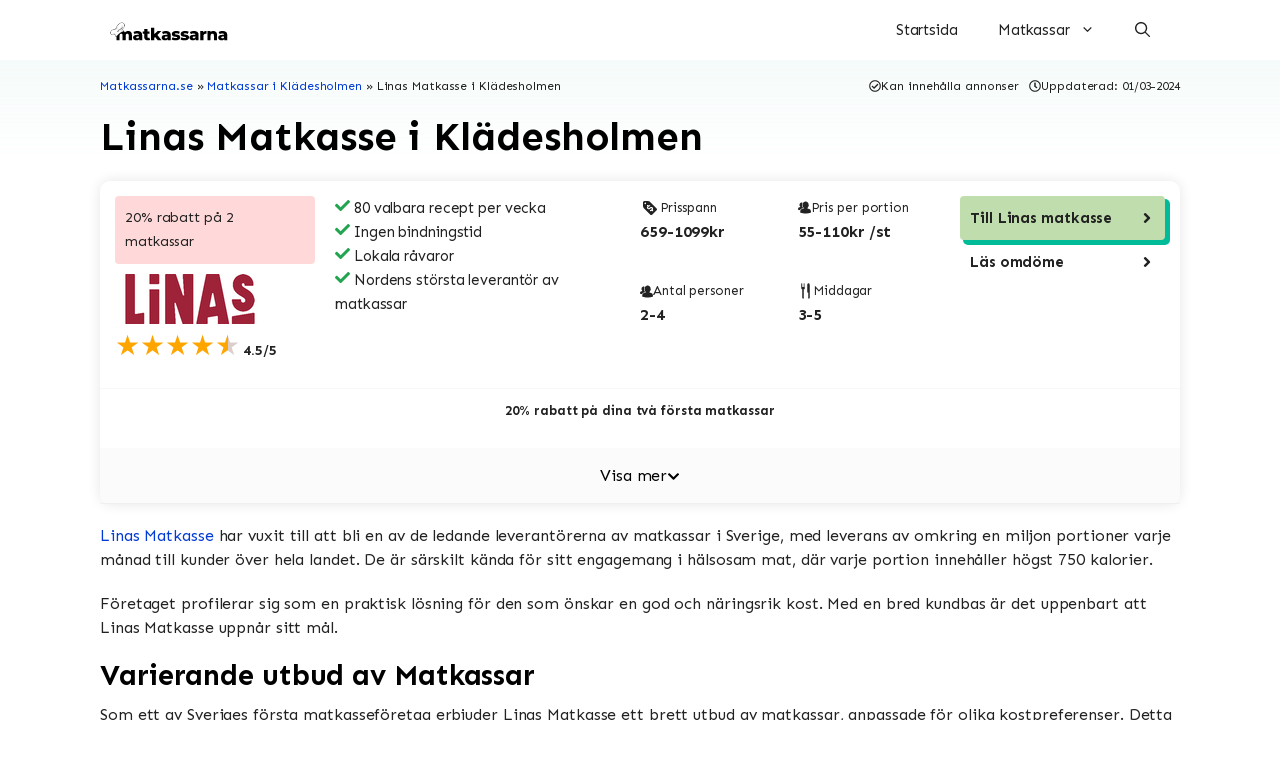

--- FILE ---
content_type: text/html; charset=UTF-8
request_url: https://matkassarna.se/kladesholmen/linas-matkasse/
body_size: 25846
content:
<!DOCTYPE html>
<html lang="sv-SE" prefix="og: https://ogp.me/ns#">
<head>
	<meta charset="UTF-8">
	<meta name="viewport" content="width=device-width, initial-scale=1">
<!-- Sökmotoroptimering av Rank Math PRO – https://rankmath.com/ -->
<title>Linas Matkasse i Klädesholmen - Matkassarna.se</title><link rel="preload" data-rocket-preload as="style" href="https://fonts.googleapis.com/css?family=Sen%3Aregular%2C700%2C800&#038;display=swap" /><link rel="stylesheet" href="https://fonts.googleapis.com/css?family=Sen%3Aregular%2C700%2C800&#038;display=swap" media="print" onload="this.media='all'" /><noscript><link rel="stylesheet" href="https://fonts.googleapis.com/css?family=Sen%3Aregular%2C700%2C800&#038;display=swap" /></noscript>
<meta name="description" content="Om matkassar i Klädesholmen"/>
<meta name="robots" content="follow, index, max-snippet:-1, max-video-preview:-1, max-image-preview:large"/>
<link rel="canonical" href="https://matkassarna.se/kladesholmen/linas-matkasse/" />
<meta property="og:locale" content="sv_SE" />
<meta property="og:type" content="article" />
<meta property="og:title" content="Linas Matkasse i Klädesholmen - Matkassarna.se" />
<meta property="og:description" content="Om matkassar i Klädesholmen" />
<meta property="og:url" content="https://matkassarna.se/kladesholmen/linas-matkasse/" />
<meta property="og:site_name" content="Matkassarna.se" />
<meta property="og:updated_time" content="2024-03-01T14:29:17+01:00" />
<meta property="article:published_time" content="2024-02-27T18:25:26+01:00" />
<meta property="article:modified_time" content="2024-03-01T14:29:17+01:00" />
<meta name="twitter:card" content="summary_large_image" />
<meta name="twitter:title" content="Linas Matkasse i Klädesholmen - Matkassarna.se" />
<meta name="twitter:description" content="Om matkassar i Klädesholmen" />
<meta name="twitter:label1" content="Lästid" />
<meta name="twitter:data1" content="Mindre än en minut" />
<script type="application/ld+json" class="rank-math-schema-pro">{"@context":"https://schema.org","@graph":[{"@type":["Organization","Person"],"@id":"https://matkassarna.se/#person","name":"Matkassarna.se","url":"https://matkassarna.se","logo":{"@type":"ImageObject","@id":"https://matkassarna.se/#logo","url":"https://matkassarna.se/wp-content/uploads/2023/11/Matkassarna-logga-svart.svg","contentUrl":"https://matkassarna.se/wp-content/uploads/2023/11/Matkassarna-logga-svart.svg","caption":"Matkassarna.se","inLanguage":"sv-SE"},"image":{"@id":"https://matkassarna.se/#logo"}},{"@type":"WebSite","@id":"https://matkassarna.se/#website","url":"https://matkassarna.se","name":"Matkassarna.se","alternateName":"Matkassarna","publisher":{"@id":"https://matkassarna.se/#person"},"inLanguage":"sv-SE"},{"@type":"BreadcrumbList","@id":"https://matkassarna.se/kladesholmen/linas-matkasse/#breadcrumb","itemListElement":[{"@type":"ListItem","position":"1","item":{"@id":"https://matkassarna.se/","name":"Matkassarna.se"}},{"@type":"ListItem","position":"2","item":{"@id":"https://matkassarna.se/kladesholmen/","name":"Matkassar i Kl\u00e4desholmen"}},{"@type":"ListItem","position":"3","item":{"@id":"https://matkassarna.se/kladesholmen/linas-matkasse/","name":"Linas Matkasse i Kl\u00e4desholmen"}}]},{"@type":"WebPage","@id":"https://matkassarna.se/kladesholmen/linas-matkasse/#webpage","url":"https://matkassarna.se/kladesholmen/linas-matkasse/","name":"Linas Matkasse i Kl\u00e4desholmen - Matkassarna.se","datePublished":"2024-02-27T18:25:26+01:00","dateModified":"2024-03-01T14:29:17+01:00","isPartOf":{"@id":"https://matkassarna.se/#website"},"inLanguage":"sv-SE","breadcrumb":{"@id":"https://matkassarna.se/kladesholmen/linas-matkasse/#breadcrumb"}},{"@type":"Person","@id":"https://matkassarna.se/skribent/josefbekirr_dbbr11s0/","name":"Josef Bekir","url":"https://matkassarna.se/skribent/josefbekirr_dbbr11s0/","image":{"@type":"ImageObject","@id":"https://secure.gravatar.com/avatar/82503b43f7bbaadf729b2c4fab8bc575f1fd00bdb1a9d8aa10a2aa107af051bc?s=96&amp;d=mm&amp;r=g","url":"https://secure.gravatar.com/avatar/82503b43f7bbaadf729b2c4fab8bc575f1fd00bdb1a9d8aa10a2aa107af051bc?s=96&amp;d=mm&amp;r=g","caption":"Josef Bekir","inLanguage":"sv-SE"},"sameAs":["https://matkassarna.se"]},{"@type":"Article","headline":"Linas Matkasse i Kl\u00e4desholmen - Matkassarna.se","datePublished":"2024-02-27T18:25:26+01:00","dateModified":"2024-03-01T14:29:17+01:00","author":{"@id":"https://matkassarna.se/skribent/josefbekirr_dbbr11s0/","name":"Josef Bekir"},"publisher":{"@id":"https://matkassarna.se/#person"},"description":"Om matkassar i Kl\u00e4desholmen","name":"Linas Matkasse i Kl\u00e4desholmen - Matkassarna.se","@id":"https://matkassarna.se/kladesholmen/linas-matkasse/#richSnippet","isPartOf":{"@id":"https://matkassarna.se/kladesholmen/linas-matkasse/#webpage"},"inLanguage":"sv-SE","mainEntityOfPage":{"@id":"https://matkassarna.se/kladesholmen/linas-matkasse/#webpage"}}]}</script>
<!-- /Rank Math SEO-tillägg för WordPress -->

<link rel='dns-prefetch' href='//use.fontawesome.com' />
<link href='https://fonts.gstatic.com' crossorigin rel='preconnect' />
<link href='https://fonts.googleapis.com' crossorigin rel='preconnect' />
<link rel="alternate" type="application/rss+xml" title="Matkassarna.se &raquo; Webbflöde" href="https://matkassarna.se/feed/" />
<link rel="alternate" type="application/rss+xml" title="Matkassarna.se &raquo; Kommentarsflöde" href="https://matkassarna.se/comments/feed/" />
<link rel="alternate" title="oEmbed (JSON)" type="application/json+oembed" href="https://matkassarna.se/wp-json/oembed/1.0/embed?url=https%3A%2F%2Fmatkassarna.se%2Fkladesholmen%2Flinas-matkasse%2F" />
<link rel="alternate" title="oEmbed (XML)" type="text/xml+oembed" href="https://matkassarna.se/wp-json/oembed/1.0/embed?url=https%3A%2F%2Fmatkassarna.se%2Fkladesholmen%2Flinas-matkasse%2F&#038;format=xml" />
<style id='wp-img-auto-sizes-contain-inline-css'>
img:is([sizes=auto i],[sizes^="auto," i]){contain-intrinsic-size:3000px 1500px}
/*# sourceURL=wp-img-auto-sizes-contain-inline-css */
</style>
<style id='wp-emoji-styles-inline-css'>

	img.wp-smiley, img.emoji {
		display: inline !important;
		border: none !important;
		box-shadow: none !important;
		height: 1em !important;
		width: 1em !important;
		margin: 0 0.07em !important;
		vertical-align: -0.1em !important;
		background: none !important;
		padding: 0 !important;
	}
/*# sourceURL=wp-emoji-styles-inline-css */
</style>
<style id='wp-block-library-inline-css'>
:root{--wp-block-synced-color:#7a00df;--wp-block-synced-color--rgb:122,0,223;--wp-bound-block-color:var(--wp-block-synced-color);--wp-editor-canvas-background:#ddd;--wp-admin-theme-color:#007cba;--wp-admin-theme-color--rgb:0,124,186;--wp-admin-theme-color-darker-10:#006ba1;--wp-admin-theme-color-darker-10--rgb:0,107,160.5;--wp-admin-theme-color-darker-20:#005a87;--wp-admin-theme-color-darker-20--rgb:0,90,135;--wp-admin-border-width-focus:2px}@media (min-resolution:192dpi){:root{--wp-admin-border-width-focus:1.5px}}.wp-element-button{cursor:pointer}:root .has-very-light-gray-background-color{background-color:#eee}:root .has-very-dark-gray-background-color{background-color:#313131}:root .has-very-light-gray-color{color:#eee}:root .has-very-dark-gray-color{color:#313131}:root .has-vivid-green-cyan-to-vivid-cyan-blue-gradient-background{background:linear-gradient(135deg,#00d084,#0693e3)}:root .has-purple-crush-gradient-background{background:linear-gradient(135deg,#34e2e4,#4721fb 50%,#ab1dfe)}:root .has-hazy-dawn-gradient-background{background:linear-gradient(135deg,#faaca8,#dad0ec)}:root .has-subdued-olive-gradient-background{background:linear-gradient(135deg,#fafae1,#67a671)}:root .has-atomic-cream-gradient-background{background:linear-gradient(135deg,#fdd79a,#004a59)}:root .has-nightshade-gradient-background{background:linear-gradient(135deg,#330968,#31cdcf)}:root .has-midnight-gradient-background{background:linear-gradient(135deg,#020381,#2874fc)}:root{--wp--preset--font-size--normal:16px;--wp--preset--font-size--huge:42px}.has-regular-font-size{font-size:1em}.has-larger-font-size{font-size:2.625em}.has-normal-font-size{font-size:var(--wp--preset--font-size--normal)}.has-huge-font-size{font-size:var(--wp--preset--font-size--huge)}.has-text-align-center{text-align:center}.has-text-align-left{text-align:left}.has-text-align-right{text-align:right}.has-fit-text{white-space:nowrap!important}#end-resizable-editor-section{display:none}.aligncenter{clear:both}.items-justified-left{justify-content:flex-start}.items-justified-center{justify-content:center}.items-justified-right{justify-content:flex-end}.items-justified-space-between{justify-content:space-between}.screen-reader-text{border:0;clip-path:inset(50%);height:1px;margin:-1px;overflow:hidden;padding:0;position:absolute;width:1px;word-wrap:normal!important}.screen-reader-text:focus{background-color:#ddd;clip-path:none;color:#444;display:block;font-size:1em;height:auto;left:5px;line-height:normal;padding:15px 23px 14px;text-decoration:none;top:5px;width:auto;z-index:100000}html :where(.has-border-color){border-style:solid}html :where([style*=border-top-color]){border-top-style:solid}html :where([style*=border-right-color]){border-right-style:solid}html :where([style*=border-bottom-color]){border-bottom-style:solid}html :where([style*=border-left-color]){border-left-style:solid}html :where([style*=border-width]){border-style:solid}html :where([style*=border-top-width]){border-top-style:solid}html :where([style*=border-right-width]){border-right-style:solid}html :where([style*=border-bottom-width]){border-bottom-style:solid}html :where([style*=border-left-width]){border-left-style:solid}html :where(img[class*=wp-image-]){height:auto;max-width:100%}:where(figure){margin:0 0 1em}html :where(.is-position-sticky){--wp-admin--admin-bar--position-offset:var(--wp-admin--admin-bar--height,0px)}@media screen and (max-width:600px){html :where(.is-position-sticky){--wp-admin--admin-bar--position-offset:0px}}

/*# sourceURL=wp-block-library-inline-css */
</style><style id='wp-block-paragraph-inline-css'>
.is-small-text{font-size:.875em}.is-regular-text{font-size:1em}.is-large-text{font-size:2.25em}.is-larger-text{font-size:3em}.has-drop-cap:not(:focus):first-letter{float:left;font-size:8.4em;font-style:normal;font-weight:100;line-height:.68;margin:.05em .1em 0 0;text-transform:uppercase}body.rtl .has-drop-cap:not(:focus):first-letter{float:none;margin-left:.1em}p.has-drop-cap.has-background{overflow:hidden}:root :where(p.has-background){padding:1.25em 2.375em}:where(p.has-text-color:not(.has-link-color)) a{color:inherit}p.has-text-align-left[style*="writing-mode:vertical-lr"],p.has-text-align-right[style*="writing-mode:vertical-rl"]{rotate:180deg}
/*# sourceURL=https://matkassarna.se/wp-includes/blocks/paragraph/style.min.css */
</style>
<style id='global-styles-inline-css'>
:root{--wp--preset--aspect-ratio--square: 1;--wp--preset--aspect-ratio--4-3: 4/3;--wp--preset--aspect-ratio--3-4: 3/4;--wp--preset--aspect-ratio--3-2: 3/2;--wp--preset--aspect-ratio--2-3: 2/3;--wp--preset--aspect-ratio--16-9: 16/9;--wp--preset--aspect-ratio--9-16: 9/16;--wp--preset--color--black: #000000;--wp--preset--color--cyan-bluish-gray: #abb8c3;--wp--preset--color--white: #ffffff;--wp--preset--color--pale-pink: #f78da7;--wp--preset--color--vivid-red: #cf2e2e;--wp--preset--color--luminous-vivid-orange: #ff6900;--wp--preset--color--luminous-vivid-amber: #fcb900;--wp--preset--color--light-green-cyan: #7bdcb5;--wp--preset--color--vivid-green-cyan: #00d084;--wp--preset--color--pale-cyan-blue: #8ed1fc;--wp--preset--color--vivid-cyan-blue: #0693e3;--wp--preset--color--vivid-purple: #9b51e0;--wp--preset--color--contrast: var(--contrast);--wp--preset--color--contrast-2: var(--contrast-2);--wp--preset--color--contrast-3: var(--contrast-3);--wp--preset--color--base: var(--base);--wp--preset--color--base-2: var(--base-2);--wp--preset--color--base-3: var(--base-3);--wp--preset--color--accent: var(--accent);--wp--preset--color--accentfarg-2: var(--accentfarg-2);--wp--preset--color--accentfarg-1: var(--accentfarg-1);--wp--preset--color--innehall-bakgrund: var(--innehall-bakgrund);--wp--preset--color--singel-hero: var(--singel-hero);--wp--preset--color--global-color-12: var(--global-color-12);--wp--preset--color--global-color-13: var(--global-color-13);--wp--preset--color--heading: var(--heading);--wp--preset--color--global-color-15: var(--global-color-15);--wp--preset--color--global-color-16: var(--global-color-16);--wp--preset--color--global-color-17: var(--global-color-17);--wp--preset--color--global-color-18: var(--global-color-18);--wp--preset--color--global-color-19: var(--global-color-19);--wp--preset--color--body-text: var(--body-text);--wp--preset--color--global-color-21: var(--global-color-21);--wp--preset--gradient--vivid-cyan-blue-to-vivid-purple: linear-gradient(135deg,rgb(6,147,227) 0%,rgb(155,81,224) 100%);--wp--preset--gradient--light-green-cyan-to-vivid-green-cyan: linear-gradient(135deg,rgb(122,220,180) 0%,rgb(0,208,130) 100%);--wp--preset--gradient--luminous-vivid-amber-to-luminous-vivid-orange: linear-gradient(135deg,rgb(252,185,0) 0%,rgb(255,105,0) 100%);--wp--preset--gradient--luminous-vivid-orange-to-vivid-red: linear-gradient(135deg,rgb(255,105,0) 0%,rgb(207,46,46) 100%);--wp--preset--gradient--very-light-gray-to-cyan-bluish-gray: linear-gradient(135deg,rgb(238,238,238) 0%,rgb(169,184,195) 100%);--wp--preset--gradient--cool-to-warm-spectrum: linear-gradient(135deg,rgb(74,234,220) 0%,rgb(151,120,209) 20%,rgb(207,42,186) 40%,rgb(238,44,130) 60%,rgb(251,105,98) 80%,rgb(254,248,76) 100%);--wp--preset--gradient--blush-light-purple: linear-gradient(135deg,rgb(255,206,236) 0%,rgb(152,150,240) 100%);--wp--preset--gradient--blush-bordeaux: linear-gradient(135deg,rgb(254,205,165) 0%,rgb(254,45,45) 50%,rgb(107,0,62) 100%);--wp--preset--gradient--luminous-dusk: linear-gradient(135deg,rgb(255,203,112) 0%,rgb(199,81,192) 50%,rgb(65,88,208) 100%);--wp--preset--gradient--pale-ocean: linear-gradient(135deg,rgb(255,245,203) 0%,rgb(182,227,212) 50%,rgb(51,167,181) 100%);--wp--preset--gradient--electric-grass: linear-gradient(135deg,rgb(202,248,128) 0%,rgb(113,206,126) 100%);--wp--preset--gradient--midnight: linear-gradient(135deg,rgb(2,3,129) 0%,rgb(40,116,252) 100%);--wp--preset--font-size--small: 13px;--wp--preset--font-size--medium: 20px;--wp--preset--font-size--large: 36px;--wp--preset--font-size--x-large: 42px;--wp--preset--spacing--20: 0.44rem;--wp--preset--spacing--30: 0.67rem;--wp--preset--spacing--40: 1rem;--wp--preset--spacing--50: 1.5rem;--wp--preset--spacing--60: 2.25rem;--wp--preset--spacing--70: 3.38rem;--wp--preset--spacing--80: 5.06rem;--wp--preset--shadow--natural: 6px 6px 9px rgba(0, 0, 0, 0.2);--wp--preset--shadow--deep: 12px 12px 50px rgba(0, 0, 0, 0.4);--wp--preset--shadow--sharp: 6px 6px 0px rgba(0, 0, 0, 0.2);--wp--preset--shadow--outlined: 6px 6px 0px -3px rgb(255, 255, 255), 6px 6px rgb(0, 0, 0);--wp--preset--shadow--crisp: 6px 6px 0px rgb(0, 0, 0);}:where(.is-layout-flex){gap: 0.5em;}:where(.is-layout-grid){gap: 0.5em;}body .is-layout-flex{display: flex;}.is-layout-flex{flex-wrap: wrap;align-items: center;}.is-layout-flex > :is(*, div){margin: 0;}body .is-layout-grid{display: grid;}.is-layout-grid > :is(*, div){margin: 0;}:where(.wp-block-columns.is-layout-flex){gap: 2em;}:where(.wp-block-columns.is-layout-grid){gap: 2em;}:where(.wp-block-post-template.is-layout-flex){gap: 1.25em;}:where(.wp-block-post-template.is-layout-grid){gap: 1.25em;}.has-black-color{color: var(--wp--preset--color--black) !important;}.has-cyan-bluish-gray-color{color: var(--wp--preset--color--cyan-bluish-gray) !important;}.has-white-color{color: var(--wp--preset--color--white) !important;}.has-pale-pink-color{color: var(--wp--preset--color--pale-pink) !important;}.has-vivid-red-color{color: var(--wp--preset--color--vivid-red) !important;}.has-luminous-vivid-orange-color{color: var(--wp--preset--color--luminous-vivid-orange) !important;}.has-luminous-vivid-amber-color{color: var(--wp--preset--color--luminous-vivid-amber) !important;}.has-light-green-cyan-color{color: var(--wp--preset--color--light-green-cyan) !important;}.has-vivid-green-cyan-color{color: var(--wp--preset--color--vivid-green-cyan) !important;}.has-pale-cyan-blue-color{color: var(--wp--preset--color--pale-cyan-blue) !important;}.has-vivid-cyan-blue-color{color: var(--wp--preset--color--vivid-cyan-blue) !important;}.has-vivid-purple-color{color: var(--wp--preset--color--vivid-purple) !important;}.has-black-background-color{background-color: var(--wp--preset--color--black) !important;}.has-cyan-bluish-gray-background-color{background-color: var(--wp--preset--color--cyan-bluish-gray) !important;}.has-white-background-color{background-color: var(--wp--preset--color--white) !important;}.has-pale-pink-background-color{background-color: var(--wp--preset--color--pale-pink) !important;}.has-vivid-red-background-color{background-color: var(--wp--preset--color--vivid-red) !important;}.has-luminous-vivid-orange-background-color{background-color: var(--wp--preset--color--luminous-vivid-orange) !important;}.has-luminous-vivid-amber-background-color{background-color: var(--wp--preset--color--luminous-vivid-amber) !important;}.has-light-green-cyan-background-color{background-color: var(--wp--preset--color--light-green-cyan) !important;}.has-vivid-green-cyan-background-color{background-color: var(--wp--preset--color--vivid-green-cyan) !important;}.has-pale-cyan-blue-background-color{background-color: var(--wp--preset--color--pale-cyan-blue) !important;}.has-vivid-cyan-blue-background-color{background-color: var(--wp--preset--color--vivid-cyan-blue) !important;}.has-vivid-purple-background-color{background-color: var(--wp--preset--color--vivid-purple) !important;}.has-black-border-color{border-color: var(--wp--preset--color--black) !important;}.has-cyan-bluish-gray-border-color{border-color: var(--wp--preset--color--cyan-bluish-gray) !important;}.has-white-border-color{border-color: var(--wp--preset--color--white) !important;}.has-pale-pink-border-color{border-color: var(--wp--preset--color--pale-pink) !important;}.has-vivid-red-border-color{border-color: var(--wp--preset--color--vivid-red) !important;}.has-luminous-vivid-orange-border-color{border-color: var(--wp--preset--color--luminous-vivid-orange) !important;}.has-luminous-vivid-amber-border-color{border-color: var(--wp--preset--color--luminous-vivid-amber) !important;}.has-light-green-cyan-border-color{border-color: var(--wp--preset--color--light-green-cyan) !important;}.has-vivid-green-cyan-border-color{border-color: var(--wp--preset--color--vivid-green-cyan) !important;}.has-pale-cyan-blue-border-color{border-color: var(--wp--preset--color--pale-cyan-blue) !important;}.has-vivid-cyan-blue-border-color{border-color: var(--wp--preset--color--vivid-cyan-blue) !important;}.has-vivid-purple-border-color{border-color: var(--wp--preset--color--vivid-purple) !important;}.has-vivid-cyan-blue-to-vivid-purple-gradient-background{background: var(--wp--preset--gradient--vivid-cyan-blue-to-vivid-purple) !important;}.has-light-green-cyan-to-vivid-green-cyan-gradient-background{background: var(--wp--preset--gradient--light-green-cyan-to-vivid-green-cyan) !important;}.has-luminous-vivid-amber-to-luminous-vivid-orange-gradient-background{background: var(--wp--preset--gradient--luminous-vivid-amber-to-luminous-vivid-orange) !important;}.has-luminous-vivid-orange-to-vivid-red-gradient-background{background: var(--wp--preset--gradient--luminous-vivid-orange-to-vivid-red) !important;}.has-very-light-gray-to-cyan-bluish-gray-gradient-background{background: var(--wp--preset--gradient--very-light-gray-to-cyan-bluish-gray) !important;}.has-cool-to-warm-spectrum-gradient-background{background: var(--wp--preset--gradient--cool-to-warm-spectrum) !important;}.has-blush-light-purple-gradient-background{background: var(--wp--preset--gradient--blush-light-purple) !important;}.has-blush-bordeaux-gradient-background{background: var(--wp--preset--gradient--blush-bordeaux) !important;}.has-luminous-dusk-gradient-background{background: var(--wp--preset--gradient--luminous-dusk) !important;}.has-pale-ocean-gradient-background{background: var(--wp--preset--gradient--pale-ocean) !important;}.has-electric-grass-gradient-background{background: var(--wp--preset--gradient--electric-grass) !important;}.has-midnight-gradient-background{background: var(--wp--preset--gradient--midnight) !important;}.has-small-font-size{font-size: var(--wp--preset--font-size--small) !important;}.has-medium-font-size{font-size: var(--wp--preset--font-size--medium) !important;}.has-large-font-size{font-size: var(--wp--preset--font-size--large) !important;}.has-x-large-font-size{font-size: var(--wp--preset--font-size--x-large) !important;}
/*# sourceURL=global-styles-inline-css */
</style>

<style id='classic-theme-styles-inline-css'>
/*! This file is auto-generated */
.wp-block-button__link{color:#fff;background-color:#32373c;border-radius:9999px;box-shadow:none;text-decoration:none;padding:calc(.667em + 2px) calc(1.333em + 2px);font-size:1.125em}.wp-block-file__button{background:#32373c;color:#fff;text-decoration:none}
/*# sourceURL=/wp-includes/css/classic-themes.min.css */
</style>
<link data-minify="1" rel='stylesheet' id='hittamatkassen_css-css' href='https://matkassarna.se/wp-content/cache/min/1/wp-content/plugins/hittamatkassen/css/style.css?ver=1721909850' media='all' />
<link rel='stylesheet' id='page-generator-hmab-css' href='https://matkassarna.se/wp-content/plugins/wordpress-plugin/public/css/page-generator-hmab-public.css?ver=1.0.0' media='all' />
<link rel='stylesheet' id='generate-style-css' href='https://matkassarna.se/wp-content/themes/generatepress/assets/css/main.min.css?ver=3.4.0' media='all' />
<style id='generate-style-inline-css'>
.is-right-sidebar{width:25%;}.is-left-sidebar{width:25%;}.site-content .content-area{width:100%;}@media (max-width: 768px){.main-navigation .menu-toggle,.sidebar-nav-mobile:not(#sticky-placeholder){display:block;}.main-navigation ul,.gen-sidebar-nav,.main-navigation:not(.slideout-navigation):not(.toggled) .main-nav > ul,.has-inline-mobile-toggle #site-navigation .inside-navigation > *:not(.navigation-search):not(.main-nav){display:none;}.nav-align-right .inside-navigation,.nav-align-center .inside-navigation{justify-content:space-between;}}
.dynamic-author-image-rounded{border-radius:100%;}.dynamic-featured-image, .dynamic-author-image{vertical-align:middle;}.one-container.blog .dynamic-content-template:not(:last-child), .one-container.archive .dynamic-content-template:not(:last-child){padding-bottom:0px;}.dynamic-entry-excerpt > p:last-child{margin-bottom:0px;}
.page-hero .inside-page-hero.grid-container{max-width:calc(1080px - 0px - 0px);}.inside-page-hero > *:last-child{margin-bottom:0px;}
/*# sourceURL=generate-style-inline-css */
</style>

<link data-minify="1" rel='stylesheet' id='font-awesome-official-css' href='https://matkassarna.se/wp-content/cache/min/1/releases/v6.4.2/css/all.css?ver=1721909850' media='all' crossorigin="anonymous" />
<link rel='stylesheet' id='generatepress-dynamic-css' href='https://matkassarna.se/wp-content/uploads/generatepress/style.min.css?ver=1719927093' media='all' />
<link data-minify="1" rel='stylesheet' id='generate-child-css' href='https://matkassarna.se/wp-content/cache/min/1/wp-content/themes/generatepress_child/style.css?ver=1721909850' media='all' />
<style id='generateblocks-inline-css'>
.gb-container.gb-tabs__item:not(.gb-tabs__item-open){display:none;}.gb-container-661b2497{min-height:50vh;position:relative;overflow-x:hidden;overflow-y:hidden;padding-right:20px;padding-left:20px;margin-top:100px;background-color:var(--global-color-18);}.gb-container-661b2497:before{content:"";background-image:url(https://matkassarna.se/wp-content/uploads/2023/11/bg-line-banner-home1.png);background-repeat:no-repeat;background-position:center center;background-size:cover;z-index:0;position:absolute;top:0;right:0;bottom:0;left:0;transition:inherit;pointer-events:none;opacity:0.03;}.gb-container-661b2497.gb-has-dynamic-bg:before{background-image:var(--background-url);}.gb-container-661b2497.gb-no-dynamic-bg:before{background-image:none;}.gb-container-e1fbe881{max-width:1080px;display:flex;flex-direction:row;flex-wrap:wrap;padding-top:30px;padding-bottom:0px;margin-right:auto;margin-left:auto;border-bottom:1px solid var(--global-color-12);}.gb-container-90a2ac46{width:100%;}.gb-container-b1a8f6dd{width:50%;padding-right:40px;}.gb-container-28ee3636{width:50%;display:flex;flex-direction:row-reverse;padding-left:40px;}.gb-container-79a76c02{max-width:1080px;display:flex;flex-direction:row;padding-top:60px;padding-bottom:60px;margin-right:auto;margin-left:auto;border-bottom:1px solid var(--global-color-12);}.gb-container-eb548ce8{width:25%;}.gb-container-0cc52002{width:25%;}.gb-container-b8050056{width:25%;}.gb-container-e652292e{width:25%;}.gb-container-e67cf3bb{max-width:1080px;display:flex;flex-direction:column;padding-top:60px;padding-bottom:60px;margin-right:auto;margin-left:auto;border-bottom:1px solid var(--base);}.gb-container-f50910ab{max-width:1080px;padding:20px;margin-right:auto;margin-left:auto;}.gb-container-d309a182{min-height:40vh;max-width:1080px;display:flex;padding:20px;border-radius:8px;background-color:var(--base-3);box-shadow: 5px 5px 10px 0 rgba(0,0,0,0.1);}.gb-container-1cff1b2b{width:25%;}.gb-container-a437d7ff{width:25%;}.gb-container-8686648c{width:25%;}.gb-container-f82dab10{width:25%;}.gb-container-de51edde{z-index:2;position:relative;padding:30px 20px 20px;}.gb-container-b9d9634f{max-width:1080px;display:flex;padding-top:30px;padding-bottom:30px;margin-right:auto;margin-left:auto;border-radius:8px;background-color:var(--innehall-bakgrund);box-shadow: 5px 5px 10px 0 rgba(0,0,0,0.1);}.gb-container-64c70307{width:50%;display:flex;flex-direction:column;padding:20px 10px;}.gb-container-137ffcfe{width:100%;padding-top:10px;padding-right:10px;padding-left:10px;}.gb-container-038a9816{display:flex;padding-right:10px;padding-bottom:10px;padding-left:10px;}.gb-container-0cf765e1{width:50%;display:flex;flex-direction:column;align-items:stretch;}.gb-container-a02fd6de{width:50%;display:flex;flex-direction:column;align-items:stretch;}.gb-container-84f9ecbd{width:50%;display:flex;flex-direction:column;padding:20px 10px;}.gb-container-9e52fdd7{width:100%;padding-top:10px;padding-right:10px;padding-left:10px;}.gb-container-1b338352{display:flex;padding-right:10px;padding-bottom:10px;padding-left:10px;}.gb-container-0accf1df{width:50%;display:flex;flex-direction:column;align-items:stretch;}.gb-container-54d32bef{width:50%;display:flex;flex-direction:column;align-items:stretch;}.gb-container-e7f3b3e3{padding-bottom:0px;background-image:linear-gradient(0deg, rgba(255, 255, 255, 0.1), var(--global-color-18));}.gb-container-3e683dde{max-width:1080px;display:flex;margin-right:auto;margin-left:auto;}.gb-container-65dcb5d4{width:100%;display:flex;flex-direction:column;justify-content:space-around;}.gb-container-a10dc7fb{width:100%;max-width:1080px;display:flex;flex-direction:row;flex-wrap:wrap;margin-right:auto;margin-left:auto;}.gb-container-8a62ceb4{width:60%;font-size:12px;}.gb-container-a9df56b6{width:40%;display:flex;flex-direction:row;flex-wrap:wrap;align-items:center;justify-content:flex-end;text-align:left;}.gb-container-bf18c7ec{margin-right:10px;}.gb-container-56909b9e{padding-right:10px;padding-left:10px;}.gb-container-771a2029{max-width:1080px;margin-right:auto;margin-left:auto;}.gb-container-3cb200b0{display:flex;flex-direction:column;column-gap:20px;margin-top:20px;margin-bottom:20px;border-radius:10px;box-shadow: 0 0 13px 0 rgba(0,0,0,0.1);}.gb-grid-wrapper > .gb-grid-column-3cb200b0{width:100%;}.gb-container-fb9d4d36{display:flex;row-gap:20px;padding:15px;}.gb-container-fc4705b7{width:20%;order:1;}.gb-container-fc9edebf{padding-right:10px;}.gb-container-dfffe955{margin-bottom:10px;}.gb-container-c5e9fef1{width:30%;order:2;font-size:15px;padding-right:10px;padding-left:10px;}.gb-container-3c86be59{width:30%;display:flex;flex-direction:row;flex-wrap:wrap;row-gap:10px;order:3;border-top-color:var(--base);border-bottom-color:var(--base);}.gb-container-44a6f3f4{width:50%;}.gb-container-39e21703{width:50%;}.gb-container-c4052abf{width:50%;}.gb-container-1f8ff302{width:50%;}.gb-container-4a920adb{width:20%;display:flex;flex-direction:column;align-items:flex-start;row-gap:10px;position:relative;order:4;padding-left:5px;}.gb-container-69d76235{width:100%;display:flex;align-items:center;justify-content:space-between;position:relative;padding:10px;border-radius:4px;background-color:#c0dead;box-shadow: 4px 4px 0 1px var(--global-color-19);transition:all 0.05s ease;}.gb-container-69d76235:hover{box-shadow: 2px 2px 0 1px var(--global-color-19);transform:translate3d(2px,2px,0);}.gb-container-80555d36{display:flex;}.gb-container-55b008b9{width:100%;display:flex;align-items:center;justify-content:space-between;position:relative;padding:10px;border-radius:8px;}.gb-container-285eced7{display:flex;}.gb-container-879d4d4c > .gb-accordion__content{transition:max-height 0.5s ease;will-change:max-height;max-height:0;overflow:hidden;visibility:hidden;}.gb-container-879d4d4c.gb-accordion__item-open > .gb-accordion__content{max-height:inherit;visibility:visible;}.gb-container-7230790c{margin-bottom:20px;}.gb-container-1ed28c3b{width:100%;display:flex;column-gap:20px;row-gap:20px;border-bottom-color:var(--base);}.gb-container-4b89b7eb{width:50%;font-size:14px;}.gb-container-ac7c3e9b{width:50%;font-size:14px;}.gb-container-f56a7db1{width:100%;display:flex;column-gap:20px;row-gap:20px;padding-right:10px;padding-left:10px;}.gb-container-ec139692{width:50%;}.gb-container-c1b8bebd{width:50%;}.gb-container-1a8b4286{display:flex;column-gap:20px;row-gap:20px;padding-right:10px;padding-left:5px;}.gb-container-e100f92b{width:100%;display:flex;align-items:center;justify-content:space-between;position:relative;padding:10px;border-radius:4px;background-color:#c0dead;box-shadow: 4px 4px 0 1px var(--global-color-19);transition:all 0.05s ease;}.gb-container-e100f92b:hover{box-shadow: 2px 2px 0 1px var(--global-color-19);transform:translate3d(2px,2px,0);}.gb-container-8d67f9ee{display:flex;}.gb-container-680f7051{width:100%;display:flex;align-items:center;justify-content:space-between;position:relative;padding:10px;border-radius:4px;background-color:#c0dead;box-shadow: 4px 4px 0 1px var(--global-color-19);transition:all 0.05s ease;}.gb-container-680f7051:hover{box-shadow: 2px 2px 0 1px var(--global-color-19);transform:translate3d(2px,2px,0);}.gb-container-8524a32d{display:flex;}.gb-block-image-c065073c{margin-left:-10px;}.gb-image-c065073c{width:300px;vertical-align:middle;}.gb-image-e91452ba{vertical-align:middle;}p.gb-headline-a2a19e7b{font-size:16px;color:var(--global-color-12);}h2.gb-headline-22c0de7b{font-size:17px;font-weight:600;margin-bottom:28px;color:var(--global-color-12);}p.gb-headline-f8773c34{font-size:16px;font-weight:500;margin-bottom:5px;}p.gb-headline-f8773c34 a{color:var(--global-color-8);}p.gb-headline-f8773c34 a:hover{color:var(--global-color-7);}p.gb-headline-edc3ec2e{font-size:16px;font-weight:500;margin-bottom:5px;}p.gb-headline-edc3ec2e a{color:var(--global-color-8);}p.gb-headline-edc3ec2e a:hover{color:var(--global-color-7);}p.gb-headline-4bcf321d{font-size:16px;font-weight:500;margin-bottom:5px;}p.gb-headline-4bcf321d a{color:var(--global-color-8);}p.gb-headline-4bcf321d a:hover{color:var(--global-color-7);}p.gb-headline-ada17d7e{font-size:16px;font-weight:500;margin-bottom:5px;}p.gb-headline-ada17d7e a{color:var(--global-color-8);}p.gb-headline-ada17d7e a:hover{color:var(--global-color-7);}h2.gb-headline-b94d8466{font-size:17px;font-weight:600;margin-bottom:28px;color:var(--global-color-12);}p.gb-headline-099f8227{font-size:16px;font-weight:500;margin-bottom:5px;}p.gb-headline-099f8227 a{color:var(--global-color-8);}p.gb-headline-099f8227 a:hover{color:var(--global-color-7);}p.gb-headline-53e9af63{font-size:16px;font-weight:500;margin-bottom:5px;}p.gb-headline-53e9af63 a{color:var(--global-color-8);}p.gb-headline-53e9af63 a:hover{color:var(--global-color-7);}p.gb-headline-3be54c3f{font-size:16px;font-weight:500;margin-bottom:5px;}p.gb-headline-3be54c3f a{color:var(--global-color-8);}p.gb-headline-3be54c3f a:hover{color:var(--global-color-7);}p.gb-headline-310c63f9{font-size:16px;font-weight:500;margin-bottom:5px;}p.gb-headline-310c63f9 a{color:var(--global-color-8);}p.gb-headline-310c63f9 a:hover{color:var(--global-color-7);}p.gb-headline-cf928512{font-size:16px;font-weight:500;margin-bottom:5px;}p.gb-headline-cf928512 a{color:var(--global-color-8);}p.gb-headline-cf928512 a:hover{color:var(--global-color-7);}h2.gb-headline-8e02f20c{font-size:17px;font-weight:600;margin-bottom:28px;color:var(--global-color-12);}p.gb-headline-e855591f{font-size:16px;font-weight:500;margin-bottom:5px;}p.gb-headline-e855591f a{color:var(--global-color-8);}p.gb-headline-e855591f a:hover{color:var(--global-color-7);}p.gb-headline-ce1ff61d{font-size:16px;font-weight:500;margin-bottom:5px;}p.gb-headline-ce1ff61d a{color:var(--global-color-8);}p.gb-headline-ce1ff61d a:hover{color:var(--global-color-7);}p.gb-headline-1efd9806{font-size:16px;font-weight:500;margin-bottom:5px;}p.gb-headline-1efd9806 a{color:var(--global-color-8);}p.gb-headline-1efd9806 a:hover{color:var(--global-color-7);}p.gb-headline-5d133b8a{font-size:16px;font-weight:500;margin-bottom:5px;}p.gb-headline-5d133b8a a{color:var(--global-color-8);}p.gb-headline-5d133b8a a:hover{color:var(--global-color-7);}p.gb-headline-9aca0473{font-size:16px;font-weight:500;margin-bottom:5px;}p.gb-headline-9aca0473 a{color:var(--global-color-8);}p.gb-headline-9aca0473 a:hover{color:var(--global-color-7);}p.gb-headline-1b8019ac{font-size:16px;font-weight:500;margin-bottom:5px;}p.gb-headline-1b8019ac a{color:var(--global-color-8);}p.gb-headline-1b8019ac a:hover{color:var(--global-color-7);}p.gb-headline-d01ff886{font-size:16px;font-weight:500;margin-bottom:5px;}p.gb-headline-d01ff886 a{color:var(--global-color-8);}p.gb-headline-d01ff886 a:hover{color:var(--global-color-7);}p.gb-headline-c3bc95a8{font-size:16px;font-weight:500;margin-bottom:5px;}p.gb-headline-c3bc95a8 a{color:var(--global-color-8);}p.gb-headline-c3bc95a8 a:hover{color:var(--global-color-7);}p.gb-headline-9bb0579d{font-size:16px;font-weight:500;margin-bottom:5px;}p.gb-headline-9bb0579d a{color:var(--global-color-8);}p.gb-headline-9bb0579d a:hover{color:var(--global-color-7);}p.gb-headline-e60976ea{font-size:16px;font-weight:500;margin-bottom:5px;}p.gb-headline-e60976ea a{color:var(--global-color-8);}p.gb-headline-e60976ea a:hover{color:var(--global-color-7);}p.gb-headline-d79d5969{font-size:16px;font-weight:500;margin-bottom:5px;}p.gb-headline-d79d5969 a{color:var(--global-color-8);}p.gb-headline-d79d5969 a:hover{color:var(--global-color-7);}p.gb-headline-5cf2a472{font-size:16px;font-weight:500;margin-bottom:5px;}p.gb-headline-5cf2a472 a{color:var(--global-color-8);}p.gb-headline-5cf2a472 a:hover{color:var(--global-color-7);}p.gb-headline-2457ae4f{font-size:16px;font-weight:500;margin-bottom:5px;}p.gb-headline-2457ae4f a{color:var(--global-color-8);}p.gb-headline-2457ae4f a:hover{color:var(--global-color-7);}h2.gb-headline-15ce8ea2{font-size:17px;font-weight:600;margin-bottom:28px;color:var(--global-color-12);}p.gb-headline-dfa05262{font-size:16px;font-weight:500;margin-bottom:5px;}p.gb-headline-dfa05262 a{color:var(--global-color-8);}p.gb-headline-dfa05262 a:hover{color:var(--global-color-7);}p.gb-headline-9e8a8ec3{font-size:16px;font-weight:500;margin-bottom:5px;}p.gb-headline-9e8a8ec3 a{color:var(--global-color-8);}p.gb-headline-9e8a8ec3 a:hover{color:var(--global-color-7);}p.gb-headline-3e4583a8{font-size:15px;font-weight:600;color:var(--global-color-12);}h2.gb-headline-5032cc78{font-weight:400;}h2.gb-headline-d596d676{font-size:18px;font-weight:600;}p.gb-headline-f856a3af{display:flex;flex-direction:row;justify-content:space-between;column-gap:0.5em;width:80%;font-size:16px;font-weight:400;padding-right:50px;margin-bottom:0px;}p.gb-headline-f856a3af a{color:var(--global-color-8);}p.gb-headline-f856a3af a:hover{color:var(--global-color-7);}.gb-headline-f856a3af:hover{transform:scale(1.1) perspective(1000px);}.gb-headline-f856a3af{transition:all 0.2s ease;}p.gb-headline-7923e086{display:flex;flex-direction:row;justify-content:space-between;column-gap:0.5em;width:80%;font-size:16px;font-weight:400;padding-right:50px;margin-bottom:0px;}p.gb-headline-7923e086 a{color:var(--global-color-8);}p.gb-headline-7923e086 a:hover{color:var(--global-color-7);}.gb-headline-7923e086:hover{transform:scale(1.1) perspective(1000px);}.gb-headline-7923e086{transition:all 0.2s ease;}p.gb-headline-d32458b8{display:flex;flex-direction:row;justify-content:space-between;column-gap:0.5em;width:80%;font-size:16px;font-weight:400;padding-right:50px;margin-bottom:0px;}p.gb-headline-d32458b8 a{color:var(--global-color-8);}p.gb-headline-d32458b8 a:hover{color:var(--global-color-7);}.gb-headline-d32458b8:hover{transform:scale(1.1) perspective(1000px);}.gb-headline-d32458b8{transition:all 0.2s ease;}p.gb-headline-4cc0b049{display:flex;flex-direction:row;justify-content:space-between;column-gap:0.5em;width:80%;font-size:16px;font-weight:400;padding-right:50px;margin-bottom:0px;}p.gb-headline-4cc0b049 a{color:var(--global-color-8);}p.gb-headline-4cc0b049 a:hover{color:var(--global-color-7);}.gb-headline-4cc0b049:hover{transform:scale(1.1) perspective(1000px);}.gb-headline-4cc0b049{transition:all 0.2s ease;}p.gb-headline-44abfaf0{display:flex;flex-direction:row;justify-content:space-between;column-gap:0.5em;width:80%;font-size:16px;font-weight:400;padding-right:50px;margin-bottom:0px;}p.gb-headline-44abfaf0 a{color:var(--global-color-8);}p.gb-headline-44abfaf0 a:hover{color:var(--global-color-7);}.gb-headline-44abfaf0:hover{transform:scale(1.1) perspective(1000px);}.gb-headline-44abfaf0{transition:all 0.2s ease;}p.gb-headline-7c59dafe{display:flex;flex-direction:row;justify-content:space-between;column-gap:0.5em;width:80%;font-size:16px;font-weight:400;padding-right:50px;margin-bottom:0px;}p.gb-headline-7c59dafe a{color:var(--global-color-8);}p.gb-headline-7c59dafe a:hover{color:var(--global-color-7);}.gb-headline-7c59dafe:hover{transform:scale(1.1) perspective(1000px);}.gb-headline-7c59dafe{transition:all 0.2s ease;}p.gb-headline-c3ca0ed0{display:flex;flex-direction:row;justify-content:space-between;column-gap:0.5em;width:80%;font-size:16px;font-weight:400;padding-right:50px;margin-bottom:0px;}p.gb-headline-c3ca0ed0 a{color:var(--global-color-8);}p.gb-headline-c3ca0ed0 a:hover{color:var(--global-color-7);}.gb-headline-c3ca0ed0:hover{transform:scale(1.1) perspective(1000px);}.gb-headline-c3ca0ed0{transition:all 0.2s ease;}h2.gb-headline-08f36036{font-size:18px;font-weight:600;}p.gb-headline-287238f9{display:flex;flex-direction:row;justify-content:space-between;column-gap:0.5em;width:80%;font-size:16px;font-weight:400;padding-right:50px;margin-bottom:0px;}p.gb-headline-287238f9 a{color:var(--global-color-8);}p.gb-headline-287238f9 a:hover{color:var(--global-color-7);}.gb-headline-287238f9:hover{transform:scale(1.1) perspective(1000px);}.gb-headline-287238f9{transition:all 0.2s ease;}p.gb-headline-470b0063{display:flex;flex-direction:row;justify-content:space-between;column-gap:0.5em;width:80%;font-size:16px;font-weight:400;padding-right:50px;margin-bottom:0px;}p.gb-headline-470b0063 a{color:var(--global-color-8);}p.gb-headline-470b0063 a:hover{color:var(--global-color-7);}.gb-headline-470b0063:hover{transform:scale(1.1) perspective(1000px);}.gb-headline-470b0063{transition:all 0.2s ease;}p.gb-headline-510c744e{display:flex;flex-direction:row;justify-content:space-between;column-gap:0.5em;width:80%;font-size:16px;font-weight:400;padding-right:50px;margin-bottom:0px;}p.gb-headline-510c744e a{color:var(--global-color-8);}p.gb-headline-510c744e a:hover{color:var(--global-color-7);}.gb-headline-510c744e:hover{transform:scale(1.1) perspective(1000px);}.gb-headline-510c744e{transition:all 0.2s ease;}p.gb-headline-cd7bdef5{display:flex;flex-direction:row;justify-content:space-between;column-gap:0.5em;width:80%;font-size:16px;font-weight:400;padding-right:50px;margin-bottom:0px;}p.gb-headline-cd7bdef5 a{color:var(--global-color-8);}p.gb-headline-cd7bdef5 a:hover{color:var(--global-color-7);}.gb-headline-cd7bdef5:hover{transform:scale(1.1) perspective(1000px);}.gb-headline-cd7bdef5{transition:all 0.2s ease;}p.gb-headline-02827b8c{display:flex;flex-direction:row;justify-content:space-between;column-gap:0.5em;width:80%;font-size:16px;font-weight:400;padding-right:50px;margin-bottom:0px;}p.gb-headline-02827b8c a{color:var(--global-color-8);}p.gb-headline-02827b8c a:hover{color:var(--global-color-7);}.gb-headline-02827b8c:hover{transform:scale(1.1) perspective(1000px);}.gb-headline-02827b8c{transition:all 0.2s ease;}p.gb-headline-845d0726{display:flex;flex-direction:row;justify-content:space-between;column-gap:0.5em;width:80%;font-size:16px;font-weight:400;padding-right:50px;margin-bottom:0px;}p.gb-headline-845d0726 a{color:var(--global-color-8);}p.gb-headline-845d0726 a:hover{color:var(--global-color-7);}.gb-headline-845d0726:hover{transform:scale(1.1) perspective(1000px);}.gb-headline-845d0726{transition:all 0.2s ease;}p.gb-headline-3f061583{display:flex;flex-direction:row;justify-content:space-between;column-gap:0.5em;width:80%;font-size:16px;font-weight:400;padding-right:50px;margin-bottom:0px;}p.gb-headline-3f061583 a{color:var(--global-color-8);}p.gb-headline-3f061583 a:hover{color:var(--global-color-7);}.gb-headline-3f061583:hover{transform:scale(1.1) perspective(1000px);}.gb-headline-3f061583{transition:all 0.2s ease;}p.gb-headline-6ae7fa54{display:flex;flex-direction:row;justify-content:space-between;column-gap:0.5em;width:80%;font-size:16px;font-weight:400;padding-right:50px;margin-bottom:0px;}p.gb-headline-6ae7fa54 a{color:var(--global-color-8);}p.gb-headline-6ae7fa54 a:hover{color:var(--global-color-7);}.gb-headline-6ae7fa54:hover{transform:scale(1.1) perspective(1000px);}.gb-headline-6ae7fa54{transition:all 0.2s ease;}p.gb-headline-a3be2e2d{display:flex;flex-direction:row;justify-content:space-between;column-gap:0.5em;width:80%;font-size:16px;font-weight:400;padding-right:50px;margin-bottom:0px;}p.gb-headline-a3be2e2d a{color:var(--global-color-8);}p.gb-headline-a3be2e2d a:hover{color:var(--global-color-7);}.gb-headline-a3be2e2d:hover{transform:scale(1.1) perspective(1000px);}.gb-headline-a3be2e2d{transition:all 0.2s ease;}p.gb-headline-27435f9b{display:flex;flex-direction:row;justify-content:space-between;column-gap:0.5em;width:80%;font-size:16px;font-weight:400;padding-right:50px;margin-bottom:0px;}p.gb-headline-27435f9b a{color:var(--global-color-8);}p.gb-headline-27435f9b a:hover{color:var(--global-color-7);}.gb-headline-27435f9b:hover{transform:scale(1.1) perspective(1000px);}.gb-headline-27435f9b{transition:all 0.2s ease;}p.gb-headline-e9f05e5d{font-size:12px;}p.gb-headline-e8e99def{display:flex;align-items:center;column-gap:0.5em;font-size:12px;font-weight:400;margin-bottom:0px;}p.gb-headline-e8e99def .gb-icon{line-height:0;}p.gb-headline-e8e99def .gb-icon svg{width:1em;height:1em;fill:currentColor;}div.gb-headline-fe1e3986{display:flex;align-items:center;column-gap:0.5em;font-size:12px;font-weight:400;}div.gb-headline-fe1e3986 .gb-icon{line-height:0;}div.gb-headline-fe1e3986 .gb-icon svg{width:1em;height:1em;fill:currentColor;}h1.gb-headline-85ce0c91{color:var(--global-color-12);}p.gb-headline-926400a8{font-size:14px;padding:10px;margin-bottom:0px;border-radius:4px;background-color:var(--accentfarg-1);}div.gb-headline-132bc321{font-size:14px;margin-top:10px;}p.gb-headline-6a38c867{display:flex;flex-direction:row;align-items:center;column-gap:0.5em;font-size:13px;margin-bottom:0px;}p.gb-headline-6a38c867 .gb-icon{line-height:0;}p.gb-headline-6a38c867 .gb-icon svg{width:1.5em;height:1.5em;fill:currentColor;}p.gb-headline-ccc280bd{font-weight:600;}p.gb-headline-703b14a0{display:flex;flex-direction:row;align-items:center;column-gap:0.5em;font-size:13px;margin-bottom:0px;}p.gb-headline-703b14a0 .gb-icon{line-height:0;}p.gb-headline-703b14a0 .gb-icon svg{width:1em;height:1em;fill:currentColor;}p.gb-headline-b0ca30db{font-weight:600;}p.gb-headline-d0333bfc{display:flex;flex-direction:row;align-items:center;column-gap:0.5em;font-size:13px;margin-bottom:0px;}p.gb-headline-d0333bfc .gb-icon{line-height:0;}p.gb-headline-d0333bfc .gb-icon svg{width:1em;height:1em;fill:currentColor;}p.gb-headline-8146e8fd{font-weight:600;}p.gb-headline-0a178050{display:flex;flex-direction:row;align-items:center;column-gap:0.5em;font-size:13px;margin-bottom:0px;}p.gb-headline-0a178050 .gb-icon{line-height:0;}p.gb-headline-0a178050 .gb-icon svg{width:1.2em;height:1.2em;fill:currentColor;}p.gb-headline-fc818b4b{font-weight:600;}p.gb-headline-1aed3ee0{font-size:15px;font-weight:600;margin-bottom:0px;}p.gb-headline-267e1120{font-size:15px;font-weight:600;padding-left:5px;margin-bottom:0px;}div.gb-headline-de929c5d{display:flex;align-items:center;column-gap:0.5em;margin-bottom:0px;}div.gb-headline-de929c5d .gb-icon{line-height:0;}div.gb-headline-de929c5d .gb-icon svg{width:1em;height:1em;fill:currentColor;}p.gb-headline-3603707f{font-size:15px;font-weight:600;margin-bottom:0px;}div.gb-headline-b00adfcf{display:flex;align-items:center;column-gap:0.5em;margin-bottom:0px;}div.gb-headline-b00adfcf .gb-icon{line-height:0;}div.gb-headline-b00adfcf .gb-icon svg{width:1em;height:1em;fill:currentColor;}div.gb-headline-7e16c1fb{font-size:13px;font-weight:600;text-align:center;padding:10px 15px;margin-top:10px;border-top:1px solid #f8f8f8;}div.gb-headline-bd0e7293{border-bottom-color:var(--base);}p.gb-headline-806c052b{width:100%;font-size:16px;font-weight:700;padding:8px;margin-bottom:0px;border-bottom-color:var(--base);}div.gb-headline-6282e4a0{border-bottom-color:var(--base);background-color:rgba(103, 169, 97, 0.05);}div.gb-headline-e2b87f65{border-bottom-color:var(--base);}p.gb-headline-8b513fd9{width:100%;font-size:16px;font-weight:700;padding:8px;margin-bottom:0px;border-bottom-color:var(--base);}div.gb-headline-9f81a8c8{border-bottom-color:var(--base);background-color:rgba(103, 169, 97, 0.05);}div.gb-headline-6c2534b6{font-size:15px;}div.gb-headline-51ee8f03{font-size:15px;}div.gb-headline-32e78abc{font-size:14px;padding-right:15px;padding-left:15px;margin-top:15px;margin-bottom:15px;}p.gb-headline-26dc8986{font-size:15px;font-weight:600;margin-bottom:0px;}p.gb-headline-dfaab935{font-size:15px;font-weight:600;padding-left:5px;margin-bottom:0px;}div.gb-headline-c984537d{display:flex;align-items:center;column-gap:0.5em;margin-bottom:0px;}div.gb-headline-c984537d .gb-icon{line-height:0;}div.gb-headline-c984537d .gb-icon svg{width:1em;height:1em;fill:currentColor;}p.gb-headline-c32956c6{font-size:15px;font-weight:600;margin-bottom:0px;}div.gb-headline-4a08a016{display:flex;align-items:center;column-gap:0.5em;margin-bottom:0px;}div.gb-headline-4a08a016 .gb-icon{line-height:0;}div.gb-headline-4a08a016 .gb-icon svg{width:1em;height:1em;fill:currentColor;}.gb-grid-wrapper-cc1b8f46{display:flex;flex-wrap:wrap;}.gb-grid-wrapper-cc1b8f46 > .gb-grid-column{box-sizing:border-box;}.gb-accordion__item:not(.gb-accordion__item-open) > .gb-button .gb-accordion__icon-open{display:none;}.gb-accordion__item.gb-accordion__item-open > .gb-button .gb-accordion__icon{display:none;}button.gb-button-be8e3bf8{display:flex;align-items:center;justify-content:center;column-gap:0.5em;width:100%;text-align:left;padding:15px 20px;border-bottom:1px solid var(--base);background-color:#fafafaad;color:#000000;text-decoration:none;}button.gb-button-be8e3bf8:hover, button.gb-button-be8e3bf8:active, button.gb-button-be8e3bf8:focus{background-color:#fafafaad;color:#222222;}button.gb-button-be8e3bf8.gb-block-is-current, button.gb-button-be8e3bf8.gb-block-is-current:hover, button.gb-button-be8e3bf8.gb-block-is-current:active, button.gb-button-be8e3bf8.gb-block-is-current:focus{color:#000000;}button.gb-button-be8e3bf8 .gb-icon{line-height:0;}button.gb-button-be8e3bf8 .gb-icon svg{width:0.8em;height:0.8em;fill:currentColor;}@media (max-width: 1024px) {.gb-container-e7f3b3e3{padding-top:10px;}.gb-container-a10dc7fb{align-items:flex-start;}.gb-container-fb9d4d36{flex-wrap:wrap;}.gb-container-fc4705b7{width:30%;}.gb-grid-wrapper > .gb-grid-column-fc4705b7{width:30%;}.gb-container-c5e9fef1{width:40%;padding-left:20px;}.gb-grid-wrapper > .gb-grid-column-c5e9fef1{width:40%;}.gb-container-3c86be59{width:100%;order:4;padding-top:20px;border-top-width:1px;border-top-style:solid;}.gb-grid-wrapper > .gb-grid-column-3c86be59{width:100%;}.gb-container-44a6f3f4{width:25%;}.gb-grid-wrapper > .gb-grid-column-44a6f3f4{width:25%;}.gb-container-39e21703{width:25%;}.gb-grid-wrapper > .gb-grid-column-39e21703{width:25%;}.gb-container-c4052abf{width:25%;}.gb-grid-wrapper > .gb-grid-column-c4052abf{width:25%;}.gb-container-1f8ff302{width:25%;}.gb-grid-wrapper > .gb-grid-column-1f8ff302{width:25%;}.gb-container-4a920adb{width:30%;order:3;}.gb-grid-wrapper > .gb-grid-column-4a920adb{width:30%;}p.gb-headline-e9f05e5d{margin-bottom:0px;}}@media (max-width: 767px) {.gb-container-e1fbe881{row-gap:20px;}.gb-container-90a2ac46{display:flex;justify-content:center;}.gb-container-b1a8f6dd{width:100%;padding-right:0px;}.gb-grid-wrapper > .gb-grid-column-b1a8f6dd{width:100%;}.gb-container-28ee3636{width:100%;flex-direction:row;padding-left:0px;}.gb-grid-wrapper > .gb-grid-column-28ee3636{width:100%;}.gb-container-79a76c02{flex-wrap:wrap;row-gap:40px;}.gb-container-eb548ce8{width:50%;}.gb-grid-wrapper > .gb-grid-column-eb548ce8{width:50%;}.gb-container-0cc52002{width:50%;}.gb-grid-wrapper > .gb-grid-column-0cc52002{width:50%;}.gb-container-b8050056{width:50%;}.gb-grid-wrapper > .gb-grid-column-b8050056{width:50%;}.gb-container-e652292e{width:50%;}.gb-grid-wrapper > .gb-grid-column-e652292e{width:50%;}.gb-container-a10dc7fb{flex-direction:row;flex-wrap:wrap;}.gb-container-8a62ceb4{width:100%;margin-bottom:-15px;}.gb-grid-wrapper > .gb-grid-column-8a62ceb4{width:100%;}.gb-container-a9df56b6{width:100%;flex-direction:row;align-items:flex-start;justify-content:space-between;}.gb-grid-wrapper > .gb-grid-column-a9df56b6{width:100%;}.gb-container-bf18c7ec{width:50%;display:flex;flex-direction:row;}.gb-grid-wrapper > .gb-grid-column-bf18c7ec{width:50%;}.gb-container-3d39984d{width:50%;}.gb-grid-wrapper > .gb-grid-column-3d39984d{width:50%;}.gb-container-fb9d4d36{row-gap:20px;}.gb-container-fc4705b7{width:100%;display:flex;flex-direction:column;align-items:center;}.gb-grid-wrapper > .gb-grid-column-fc4705b7{width:100%;}.gb-container-c5e9fef1{width:100%;display:flex;flex-direction:column;align-items:center;}.gb-grid-wrapper > .gb-grid-column-c5e9fef1{width:100%;}.gb-container-3c86be59{display:flex;order:3;padding-bottom:20px;border-bottom-width:1px;border-bottom-style:solid;}.gb-container-44a6f3f4{width:50%;display:flex;flex-direction:column;align-items:center;}.gb-grid-wrapper > .gb-grid-column-44a6f3f4{width:50%;}.gb-container-39e21703{width:50%;display:flex;flex-direction:column;align-items:center;}.gb-grid-wrapper > .gb-grid-column-39e21703{width:50%;}.gb-container-c4052abf{width:50%;display:flex;flex-direction:column;align-items:center;}.gb-grid-wrapper > .gb-grid-column-c4052abf{width:50%;}.gb-container-1f8ff302{width:50%;display:flex;flex-direction:column;align-items:center;}.gb-grid-wrapper > .gb-grid-column-1f8ff302{width:50%;}.gb-container-4a920adb{width:100%;order:4;}.gb-grid-wrapper > .gb-grid-column-4a920adb{width:100%;}.gb-container-1ed28c3b{flex-direction:column;}.gb-container-4b89b7eb{width:100%;font-size:14px;}.gb-grid-wrapper > .gb-grid-column-4b89b7eb{width:100%;}.gb-container-ac7c3e9b{width:100%;font-size:14px;}.gb-grid-wrapper > .gb-grid-column-ac7c3e9b{width:100%;}.gb-container-f56a7db1{flex-direction:column;}.gb-container-ec139692{width:100%;font-size:14px;}.gb-grid-wrapper > .gb-grid-column-ec139692{width:100%;}.gb-container-c1b8bebd{width:100%;font-size:14px;}.gb-grid-wrapper > .gb-grid-column-c1b8bebd{width:100%;}.gb-container-1a8b4286{flex-direction:column;}.gb-block-image-e91452ba{text-align:center;}p.gb-headline-e9f05e5d{margin-bottom:0px;}h1.gb-headline-85ce0c91{text-align:center;margin-top:20px;margin-bottom:10px;}}.gb-container .wp-block-image img{vertical-align:middle;}.gb-grid-wrapper .wp-block-image{margin-bottom:0;}.gb-highlight{background:none;}.gb-container-link{position:absolute;top:0;right:0;bottom:0;left:0;z-index:99;}
/*# sourceURL=generateblocks-inline-css */
</style>
<link rel='stylesheet' id='generate-blog-columns-css' href='https://matkassarna.se/wp-content/plugins/gp-premium/blog/functions/css/columns.min.css?ver=2.4.1' media='all' />
<link rel='stylesheet' id='generate-offside-css' href='https://matkassarna.se/wp-content/plugins/gp-premium/menu-plus/functions/css/offside.min.css?ver=2.4.1' media='all' />
<style id='generate-offside-inline-css'>
:root{--gp-slideout-width:265px;}.slideout-navigation, .slideout-navigation a{color:var(--contrast);}.slideout-navigation button.slideout-exit{color:var(--contrast);padding-left:20px;padding-right:20px;}.slide-opened nav.toggled .menu-toggle:before{display:none;}@media (max-width: 768px){.menu-bar-item.slideout-toggle{display:none;}}
/*# sourceURL=generate-offside-inline-css */
</style>
<link rel='stylesheet' id='generate-navigation-branding-css' href='https://matkassarna.se/wp-content/plugins/gp-premium/menu-plus/functions/css/navigation-branding-flex.min.css?ver=2.4.1' media='all' />
<style id='generate-navigation-branding-inline-css'>
@media (max-width: 768px){.site-header, #site-navigation, #sticky-navigation{display:none !important;opacity:0.0;}#mobile-header{display:block !important;width:100% !important;}#mobile-header .main-nav > ul{display:none;}#mobile-header.toggled .main-nav > ul, #mobile-header .menu-toggle, #mobile-header .mobile-bar-items{display:block;}#mobile-header .main-nav{-ms-flex:0 0 100%;flex:0 0 100%;-webkit-box-ordinal-group:5;-ms-flex-order:4;order:4;}}.main-navigation.has-branding .inside-navigation.grid-container, .main-navigation.has-branding.grid-container .inside-navigation:not(.grid-container){padding:0px 10px 0px 10px;}.main-navigation.has-branding:not(.grid-container) .inside-navigation:not(.grid-container) .navigation-branding{margin-left:10px;}.navigation-branding img, .site-logo.mobile-header-logo img{height:60px;width:auto;}.navigation-branding .main-title{line-height:60px;}@media (max-width: 768px){.main-navigation.has-branding.nav-align-center .menu-bar-items, .main-navigation.has-sticky-branding.navigation-stick.nav-align-center .menu-bar-items{margin-left:auto;}.navigation-branding{margin-right:auto;margin-left:10px;}.navigation-branding .main-title, .mobile-header-navigation .site-logo{margin-left:10px;}.main-navigation.has-branding .inside-navigation.grid-container{padding:0px;}}
/*# sourceURL=generate-navigation-branding-inline-css */
</style>
<link data-minify="1" rel='stylesheet' id='font-awesome-official-v4shim-css' href='https://matkassarna.se/wp-content/cache/min/1/releases/v6.4.2/css/v4-shims.css?ver=1721909850' media='all' crossorigin="anonymous" />
<script src="https://matkassarna.se/wp-includes/js/jquery/jquery.min.js?ver=3.7.1" id="jquery-core-js"></script>
<script src="https://matkassarna.se/wp-includes/js/jquery/jquery-migrate.min.js?ver=3.4.1" id="jquery-migrate-js"></script>
<script data-minify="1" src="https://matkassarna.se/wp-content/cache/min/1/wp-content/plugins/wordpress-plugin/public/js/page-generator-hmab-public.js?ver=1721909850" id="page-generator-hmab-js"></script>
<link rel="https://api.w.org/" href="https://matkassarna.se/wp-json/" /><link rel="alternate" title="JSON" type="application/json" href="https://matkassarna.se/wp-json/wp/v2/pages/46800" /><link rel="EditURI" type="application/rsd+xml" title="RSD" href="https://matkassarna.se/xmlrpc.php?rsd" />
<meta name="generator" content="WordPress 6.9" />
<link rel='shortlink' href='https://matkassarna.se/?p=46800' />
<!-- Google tag (gtag.js) -->
<script async src="https://www.googletagmanager.com/gtag/js?id=G-MRR4D9TRXZ"></script>
<script>
  window.dataLayer = window.dataLayer || [];
  function gtag(){dataLayer.push(arguments);}
  gtag('js', new Date());

  gtag('config', 'G-MRR4D9TRXZ');
</script><script id="google_gtagjs" src="https://www.googletagmanager.com/gtag/js?id=G-MRR4D9TRXZ" async></script>
<script id="google_gtagjs-inline">
window.dataLayer = window.dataLayer || [];function gtag(){dataLayer.push(arguments);}gtag('js', new Date());gtag('config', 'G-MRR4D9TRXZ', {} );
</script>
<link rel="icon" href="https://matkassarna.se/wp-content/uploads/2023/11/favicon-matkassarna-150x150.png" sizes="32x32" />
<link rel="icon" href="https://matkassarna.se/wp-content/uploads/2023/11/favicon-matkassarna-300x300.png" sizes="192x192" />
<link rel="apple-touch-icon" href="https://matkassarna.se/wp-content/uploads/2023/11/favicon-matkassarna-300x300.png" />
<meta name="msapplication-TileImage" content="https://matkassarna.se/wp-content/uploads/2023/11/favicon-matkassarna-300x300.png" />
		<style id="wp-custom-css">
			html, body {
	overflow-x: hidden;
}   
/* Innehållsförteckning i två rader  + designfix */
@media screen and (min-width: 767px) {
.ez-toc-list {
  -webkit-column-count: 2;  /* Chrome, Safari, Opera */
  -moz-column-count: 2;     /* Firefox */
  column-count: 2;
}}
.ez-toc-list li {
	border-bottom: 1px solid #ccc;
}
.ez-toc-counter nav ul li a:before {
	font-weight:600;
}
.ez-toc-title-container
{
    margin-bottom: 20px;
}
div#ez-toc-container ul li {
	margin-bottom:10px;
}  

.header-wrap .site-header {
    background: white;
    box-shadow: 0 2px 2px 0 rgba(0,0,0,.14), 0 1px 1px -2px rgba(0,0,0,.2), 0 1px 1px 0 rgba(0,0,0,.12);
}
 
/* Co-author författare */

.co-auth-page-url {
	margin-left:5px;
}

/* annonsinfo */
.annons-info {
    position: relative;
    display: inline-block;
    cursor: pointer;
}

.annons-info .annons-info-text {
    opacity: 0;
    position: absolute;
    padding: 12px;
    background-color: #f27c56;
    color: #fff;
    box-shadow: 0 2px 10px rgba(0,0,0,.15);
    border-radius: 4px;
    bottom: 25px;
    left:0%;
    transform: translate(-50%);
    font-size: 14px;
    transition: all .2s ease-in-out;
    visibility: hidden;
    font-weight: 400;
    z-index: 100;
    width: -webkit-max-content;
    width: -moz-max-content;
    width: max-content;
    max-width: 250px;
    font-size: 13px;
}
.annons-info:hover .annons-info-text {
    visibility: visible;
    opacity: 1;
}

/* Add link to container - ge länken class: linked-container */
.gb-container.linked-container {
    position: relative;
}

.gb-container.linked-container a:before {
    content: "";
    position: absolute;
    top: 0;
    right: 0;
    bottom: 0;
    left: 0;
    z-index: 10;
}
/* Add link to headline container - ge länken class: linked-container */
.gb-headline.linked-container {
    position: relative;
}

.gb-headline.linked-container a:before {
    content: "";
    position: absolute;
    top: 0;
    right: 0;
    bottom: 0;
    left: 0;
    z-index: 10;
}
/* link to container slut */

.footerlinks a {
	text-decoration:none;
}

/* runda hörn på bilder */
.site-main img {
	border-radius: 8px;
}
a:hover.header-meny-link{
	text-decoration: underline;
	text-decoration-thickness: 2px;
  text-underline-offset: 0.5rem;
	-webkit-font-smoothing: antialiased;
transition: transform 0.25s ease-out;
}

.box-shadow {
	box-shadow:0 .125rem .25rem rgba(0,0,0,.075)!important;
}


/* mindre padding på listor */
ol, ul {
    margin: 0 0 1.5em 1.5em;
}
.gb-container-a9b355e6 {
    display: flex;
 }

/* Generatepress mega meny */
/*
.gp_mega_item {
	position: static !important;
}
#site-navigation .gp_mega_item .sub-menu.custom-sub-menu {
	width: unset;
	left: 0;
	right: 0;
	box-shadow: none !important;
	background-color: transparent;
}
*/
/* Mega meny ej sticky*/
 .gp_mega_item {
	position: static !important;
}

@media(min-width: 768px) {
	#site-navigation .gp_mega_item .sub-menu.custom-sub-menu {
    width: 100%;
    padding: 0px;
    right: 0;
    top: 40px;
    box-shadow: none !important;
    background-color: transparent;
	}}

@media(min-width: 1080px) {
	#site-navigation .gp_mega_item .sub-menu.custom-sub-menu {
	width: 100%;
	padding:0px;
	right: 0;
	top: 40px;
	box-shadow: none !important;
	background-color: transparent;
    -webkit-transition: opacity 0.15s ease-in;
    -moz-transition: opacity 0.15s ease-in;
    -o-transition: opacity 0.15s ease-in;
    transition: opacity 0.15s ease-in;

	}}

	/* Mega meny sticky nav */
	
 .gp_mega_item {
	position: static !important;
}

@media(min-width: 768px) {
	#sticky-navigation .gp_mega_item .sub-menu.custom-sub-menu {
    width: 100%;
    padding: 0px;
    right: 0;
    top: 40px;
    box-shadow: none !important;
    background-color: transparent;
}
	}
@media(min-width: 1080px) {
	#sticky-navigation .gp_mega_item .sub-menu.custom-sub-menu {
	width: 100%;
	padding:0px;
	right: 0;
	top: 40px;
	box-shadow: none !important;
	background-color: transparent;
    -webkit-transition: opacity 0.15s ease-in;
    -moz-transition: opacity 0.15s ease-in;
    -o-transition: opacity 0.15s ease-in;
    transition: opacity 0.15s ease-in;
	}
	}

/* Mega meny slut */
	.mega-inriktning {
		width: auto;
		min-width:768px;
		max-width:1080px;
	}  

/*Skugga på nav bar */
.main-navigation {
    box-shadow: 0 4px 2px -2px rgba(0,0,0,.2);
} 
.main-navigation.is_stuck.navigation-stick {
    box-shadow: 0 4px 2px -2px rgba(0,0,0,.2);
}

/* mega meny matkassar */
.meny-1 ul ul li a {
	padding:0px;
}

.meny-1 a {
	padding: 3px 0px!important;
}

/* fix mellanrum på matkassefilter  */
.hittamatkassen-mealkit-items .mealkit-data {
	border: 1px solid #dedede9c;
	margin-right:5px;
	margin-left: 5px;
} 
.gb-container-link {
	z-index:9;
}

/* Skribent info ruta popup*/
@media (min-width: 1200px){
.author-popup {
	width:420px;
	position:absolute;
	display:none;
}

.author-link:hover > .author-popup {
	display:block;
}

.author-popup:hover {
	display:block;
}}
.author-popup{
	display:none;
}

/* Ny ACF + GB tabell */
.custom-acf-list-style > ul li{
	list-style: none;
}
.showcase-tabell tr:nth-child(even) {
  background-color: #67a9610d;
	padding-left:10px;
	padding-right:10px;


}
.showcase-tabell tr:nth-child(odd) {
  background-color: #67a9610d;
	padding-left:10px;
	padding-right:10px;

}
.showcase-tabell th, td {
	border:none;
}
.showcase-tabell > thead:first-child  {
	text-align: left;
	background: #2e85402b;
	font-size:18px;
	font-weight:700;
}
@media(max-width: 768px) {
.showcase-card-item:first-child:after, .showcase-card-item:nth-child(2):after {
    content: "";
    display: block;
    width: 60px;
    height: 2px;
    background-color: #e5e5e5;
    top: calc(100% + 15px);
	}}

table.showcase-tabell {
border:	0px;
}
.showcase-tabell tr {
	display:Flex;
	flex-direction: row;
  justify-content: space-between;
}
.showcase-tabell td {
	padding:4px;
}
.showcase-tabell-titel {
	margin-right: 15px;
	min-width:30%;
}
.showcase-tabell-svar {
	text-align:right;
	
}

.acf-custom-list-usp-left {
	background: #67a9610d;
	padding:10px;
}
.acf-custom-list-usp-left li{
	padding:4px;	
	list-style: none;
}

.titel-punktlista-vanster {
	background: #dceadf;
}

.acf-custom-list-usp-right {
	background: #67a9610d;
	padding:10px;
}
.acf-custom-list-usp-right li{
	padding:4px;	
	list-style: none;
}

.titel-punktlista-hoger {
	background: #dceadf;
}		</style>
		</head>

<body class="wp-singular page-template-default page page-id-46800 page-child parent-pageid-46648 wp-custom-logo wp-embed-responsive wp-theme-generatepress wp-child-theme-generatepress_child post-image-aligned-center slideout-enabled slideout-mobile sticky-menu-no-transition sticky-enabled both-sticky-menu mobile-header mobile-header-logo mobile-header-sticky no-sidebar nav-below-header one-container header-aligned-left dropdown-hover full-width-content" itemtype="https://schema.org/WebPage" itemscope>
	<a class="screen-reader-text skip-link" href="#content" title="Hoppa till innehåll">Hoppa till innehåll</a>		<nav id="mobile-header" data-auto-hide-sticky itemtype="https://schema.org/SiteNavigationElement" itemscope class="main-navigation mobile-header-navigation has-branding has-sticky-branding has-menu-bar-items">
			<div class="inside-navigation grid-container grid-parent">
				<div class="site-logo mobile-header-logo">
						<a href="https://matkassarna.se/" title="Matkassarna.se" rel="home">
							<img src="https://matkassarna.se/wp-content/uploads/2023/11/Matkassarna-logga-svart.svg" alt="Matkassarna.se" class="is-logo-image" width="" height="" />
						</a>
					</div>					<button class="menu-toggle" aria-controls="mobile-menu" aria-expanded="false">
						<span class="gp-icon icon-menu-bars"><svg viewBox="0 0 512 512" aria-hidden="true" xmlns="http://www.w3.org/2000/svg" width="1em" height="1em"><path d="M0 96c0-13.255 10.745-24 24-24h464c13.255 0 24 10.745 24 24s-10.745 24-24 24H24c-13.255 0-24-10.745-24-24zm0 160c0-13.255 10.745-24 24-24h464c13.255 0 24 10.745 24 24s-10.745 24-24 24H24c-13.255 0-24-10.745-24-24zm0 160c0-13.255 10.745-24 24-24h464c13.255 0 24 10.745 24 24s-10.745 24-24 24H24c-13.255 0-24-10.745-24-24z" /></svg><svg viewBox="0 0 512 512" aria-hidden="true" xmlns="http://www.w3.org/2000/svg" width="1em" height="1em"><path d="M71.029 71.029c9.373-9.372 24.569-9.372 33.942 0L256 222.059l151.029-151.03c9.373-9.372 24.569-9.372 33.942 0 9.372 9.373 9.372 24.569 0 33.942L289.941 256l151.03 151.029c9.372 9.373 9.372 24.569 0 33.942-9.373 9.372-24.569 9.372-33.942 0L256 289.941l-151.029 151.03c-9.373 9.372-24.569 9.372-33.942 0-9.372-9.373-9.372-24.569 0-33.942L222.059 256 71.029 104.971c-9.372-9.373-9.372-24.569 0-33.942z" /></svg></span><span class="mobile-menu">Meny</span>					</button>
					<div id="mobile-menu" class="main-nav"><ul id="menu-primar" class=" menu sf-menu"><li id="menu-item-827" class="menu-item menu-item-type-post_type menu-item-object-page menu-item-home menu-item-827"><a href="https://matkassarna.se/">Startsida</a></li>
<li id="menu-item-1468" class="gp_mega_item menu-item-has-children menu-item menu-item-type-custom menu-item-object-custom menu-item-1468"><a href="#" target="_blank" rel="nofollow">Matkassar<span role="presentation" class="dropdown-menu-toggle"><span class="gp-icon icon-arrow"><svg viewBox="0 0 330 512" aria-hidden="true" xmlns="http://www.w3.org/2000/svg" width="1em" height="1em"><path d="M305.913 197.085c0 2.266-1.133 4.815-2.833 6.514L171.087 335.593c-1.7 1.7-4.249 2.832-6.515 2.832s-4.815-1.133-6.515-2.832L26.064 203.599c-1.7-1.7-2.832-4.248-2.832-6.514s1.132-4.816 2.832-6.515l14.162-14.163c1.7-1.699 3.966-2.832 6.515-2.832 2.266 0 4.815 1.133 6.515 2.832l111.316 111.317 111.316-111.317c1.7-1.699 4.249-2.832 6.515-2.832s4.815 1.133 6.515 2.832l14.162 14.163c1.7 1.7 2.833 4.249 2.833 6.515z" /></svg></span></span></a>    <ul class="sub-menu custom-sub-menu">
	<li>
        	<div class="gb-container gb-container-de51edde meny-1">
<div class="gb-container gb-container-b9d9634f">
<div class="gb-container gb-container-64c70307">
<div class="gb-container gb-container-137ffcfe">

<h2 class="gb-headline gb-headline-d596d676 gb-headline-text">Matkasseleverantörer</h2>

</div>

<div class="gb-container gb-container-038a9816">
<div class="gb-container gb-container-0cf765e1">

<p class="gb-headline gb-headline-f856a3af gb-headline-text linked-container"><a href="/linas-matkasse/">Linas Matkasse</a></p>



<p class="gb-headline gb-headline-7923e086 gb-headline-text linked-container"><a href="https://matkassarna.se/middagsfrid/" data-type="page" data-id="349">Middagsfrid</a></p>



<p class="gb-headline gb-headline-d32458b8 gb-headline-text linked-container"><a href="/matkomfort/">Matkomfort</a></p>



<p class="gb-headline gb-headline-4cc0b049 gb-headline-text linked-container"><a href="/arstiderna/">Årstiderna</a></p>

</div>

<div class="gb-container gb-container-a02fd6de">

<p class="gb-headline gb-headline-44abfaf0 gb-headline-text linked-container"><a href="/icas-matkasse/">Ica</a></p>



<p class="gb-headline gb-headline-7c59dafe gb-headline-text linked-container"><a href="#" target="_blank" rel="nofollow">City Gross</a></p>



<p class="gb-headline gb-headline-c3ca0ed0 gb-headline-text linked-container"><a href="/gi-boxen/">GI-Boxen</a></p>

</div>
</div>
</div>

<div class="gb-container gb-container-84f9ecbd">
<div class="gb-container gb-container-9e52fdd7">

<h2 class="gb-headline gb-headline-08f36036 gb-headline-text">Inriktning</h2>

</div>

<div class="gb-container gb-container-1b338352">
<div class="gb-container gb-container-0accf1df">

<p class="gb-headline gb-headline-287238f9 gb-headline-text linked-container"><a href="/ekologisk-matkasse/" data-type="page" data-id="819">Ekologisk</a></p>



<p class="gb-headline gb-headline-470b0063 gb-headline-text linked-container"><a href="/vegetarisk-matkasse/">Vegetarisk</a></p>



<p class="gb-headline gb-headline-510c744e gb-headline-text linked-container"><a href="/vegansk-matkasse/">Vegansk</a></p>



<p class="gb-headline gb-headline-cd7bdef5 gb-headline-text linked-container"><a href="/flexitarian-matkasse/">Flexitarian</a></p>



<p class="gb-headline gb-headline-02827b8c gb-headline-text linked-container"><a href="/barnvanlig-matkasse/">Barnvänlig</a></p>

</div>

<div class="gb-container gb-container-54d32bef">

<p class="gb-headline gb-headline-845d0726 gb-headline-text linked-container"><a href="/laktosfri-matkasse/">Laktosfri</a></p>



<p class="gb-headline gb-headline-3f061583 gb-headline-text linked-container"><a href="/glutenfri-matkasse/">Glutenfri</a></p>



<p class="gb-headline gb-headline-6ae7fa54 gb-headline-text linked-container"><a href="/gi-matkasse/">GI</a></p>



<p class="gb-headline gb-headline-a3be2e2d gb-headline-text linked-container"><a href="/lchf-matkasse/">LCHF </a></p>



<p class="gb-headline gb-headline-27435f9b gb-headline-text linked-container"><a href="/matkassar-for-viktminskning/">Viktminskning</a></p>

</div>
</div>
</div>
</div>
</div>		</li>
    </ul>
    </li>
</ul></div><div class="menu-bar-items">	<span class="menu-bar-item">
		<a href="#" role="button" aria-label="Öppna sök" data-gpmodal-trigger="gp-search"><span class="gp-icon icon-search"><svg viewBox="0 0 512 512" aria-hidden="true" xmlns="http://www.w3.org/2000/svg" width="1em" height="1em"><path fill-rule="evenodd" clip-rule="evenodd" d="M208 48c-88.366 0-160 71.634-160 160s71.634 160 160 160 160-71.634 160-160S296.366 48 208 48zM0 208C0 93.125 93.125 0 208 0s208 93.125 208 208c0 48.741-16.765 93.566-44.843 129.024l133.826 134.018c9.366 9.379 9.355 24.575-.025 33.941-9.379 9.366-24.575 9.355-33.941-.025L337.238 370.987C301.747 399.167 256.839 416 208 416 93.125 416 0 322.875 0 208z" /></svg><svg viewBox="0 0 512 512" aria-hidden="true" xmlns="http://www.w3.org/2000/svg" width="1em" height="1em"><path d="M71.029 71.029c9.373-9.372 24.569-9.372 33.942 0L256 222.059l151.029-151.03c9.373-9.372 24.569-9.372 33.942 0 9.372 9.373 9.372 24.569 0 33.942L289.941 256l151.03 151.029c9.372 9.373 9.372 24.569 0 33.942-9.373 9.372-24.569 9.372-33.942 0L256 289.941l-151.029 151.03c-9.373 9.372-24.569 9.372-33.942 0-9.372-9.373-9.372-24.569 0-33.942L222.059 256 71.029 104.971c-9.372-9.373-9.372-24.569 0-33.942z" /></svg></span></a>
	</span>
	</div>			</div><!-- .inside-navigation -->
		</nav><!-- #site-navigation -->
				<nav class="auto-hide-sticky has-branding main-navigation nav-align-right has-menu-bar-items sub-menu-right" id="site-navigation" aria-label="Primär"  itemtype="https://schema.org/SiteNavigationElement" itemscope>
			<div class="inside-navigation grid-container">
				<div class="navigation-branding"><div class="site-logo">
						<a href="https://matkassarna.se/" title="Matkassarna.se" rel="home">
							<img  class="header-image is-logo-image" alt="Matkassarna.se" src="https://matkassarna.se/wp-content/uploads/2023/11/Matkassarna-logga-svart.svg" title="Matkassarna.se" />
						</a>
					</div></div>				<button class="menu-toggle" aria-controls="generate-slideout-menu" aria-expanded="false">
					<span class="gp-icon icon-menu-bars"><svg viewBox="0 0 512 512" aria-hidden="true" xmlns="http://www.w3.org/2000/svg" width="1em" height="1em"><path d="M0 96c0-13.255 10.745-24 24-24h464c13.255 0 24 10.745 24 24s-10.745 24-24 24H24c-13.255 0-24-10.745-24-24zm0 160c0-13.255 10.745-24 24-24h464c13.255 0 24 10.745 24 24s-10.745 24-24 24H24c-13.255 0-24-10.745-24-24zm0 160c0-13.255 10.745-24 24-24h464c13.255 0 24 10.745 24 24s-10.745 24-24 24H24c-13.255 0-24-10.745-24-24z" /></svg><svg viewBox="0 0 512 512" aria-hidden="true" xmlns="http://www.w3.org/2000/svg" width="1em" height="1em"><path d="M71.029 71.029c9.373-9.372 24.569-9.372 33.942 0L256 222.059l151.029-151.03c9.373-9.372 24.569-9.372 33.942 0 9.372 9.373 9.372 24.569 0 33.942L289.941 256l151.03 151.029c9.372 9.373 9.372 24.569 0 33.942-9.373 9.372-24.569 9.372-33.942 0L256 289.941l-151.029 151.03c-9.373 9.372-24.569 9.372-33.942 0-9.372-9.373-9.372-24.569 0-33.942L222.059 256 71.029 104.971c-9.372-9.373-9.372-24.569 0-33.942z" /></svg></span><span class="mobile-menu">Meny</span>				</button>
				<div id="primary-menu" class="main-nav"><ul id="menu-primar-1" class=" menu sf-menu"><li class="menu-item menu-item-type-post_type menu-item-object-page menu-item-home menu-item-827"><a href="https://matkassarna.se/">Startsida</a></li>
<li class="gp_mega_item menu-item-has-children menu-item menu-item-type-custom menu-item-object-custom menu-item-1468"><a href="#" target="_blank" rel="nofollow">Matkassar<span role="presentation" class="dropdown-menu-toggle"><span class="gp-icon icon-arrow"><svg viewBox="0 0 330 512" aria-hidden="true" xmlns="http://www.w3.org/2000/svg" width="1em" height="1em"><path d="M305.913 197.085c0 2.266-1.133 4.815-2.833 6.514L171.087 335.593c-1.7 1.7-4.249 2.832-6.515 2.832s-4.815-1.133-6.515-2.832L26.064 203.599c-1.7-1.7-2.832-4.248-2.832-6.514s1.132-4.816 2.832-6.515l14.162-14.163c1.7-1.699 3.966-2.832 6.515-2.832 2.266 0 4.815 1.133 6.515 2.832l111.316 111.317 111.316-111.317c1.7-1.699 4.249-2.832 6.515-2.832s4.815 1.133 6.515 2.832l14.162 14.163c1.7 1.7 2.833 4.249 2.833 6.515z" /></svg></span></span></a>    <ul class="sub-menu custom-sub-menu">
	<li>
        	<div class="gb-container gb-container-de51edde meny-1">
<div class="gb-container gb-container-b9d9634f">
<div class="gb-container gb-container-64c70307">
<div class="gb-container gb-container-137ffcfe">

<h2 class="gb-headline gb-headline-d596d676 gb-headline-text">Matkasseleverantörer</h2>

</div>

<div class="gb-container gb-container-038a9816">
<div class="gb-container gb-container-0cf765e1">

<p class="gb-headline gb-headline-f856a3af gb-headline-text linked-container"><a href="/linas-matkasse/">Linas Matkasse</a></p>



<p class="gb-headline gb-headline-7923e086 gb-headline-text linked-container"><a href="https://matkassarna.se/middagsfrid/" data-type="page" data-id="349">Middagsfrid</a></p>



<p class="gb-headline gb-headline-d32458b8 gb-headline-text linked-container"><a href="/matkomfort/">Matkomfort</a></p>



<p class="gb-headline gb-headline-4cc0b049 gb-headline-text linked-container"><a href="/arstiderna/">Årstiderna</a></p>

</div>

<div class="gb-container gb-container-a02fd6de">

<p class="gb-headline gb-headline-44abfaf0 gb-headline-text linked-container"><a href="/icas-matkasse/">Ica</a></p>



<p class="gb-headline gb-headline-7c59dafe gb-headline-text linked-container"><a href="#" target="_blank" rel="nofollow">City Gross</a></p>



<p class="gb-headline gb-headline-c3ca0ed0 gb-headline-text linked-container"><a href="/gi-boxen/">GI-Boxen</a></p>

</div>
</div>
</div>

<div class="gb-container gb-container-84f9ecbd">
<div class="gb-container gb-container-9e52fdd7">

<h2 class="gb-headline gb-headline-08f36036 gb-headline-text">Inriktning</h2>

</div>

<div class="gb-container gb-container-1b338352">
<div class="gb-container gb-container-0accf1df">

<p class="gb-headline gb-headline-287238f9 gb-headline-text linked-container"><a href="/ekologisk-matkasse/" data-type="page" data-id="819">Ekologisk</a></p>



<p class="gb-headline gb-headline-470b0063 gb-headline-text linked-container"><a href="/vegetarisk-matkasse/">Vegetarisk</a></p>



<p class="gb-headline gb-headline-510c744e gb-headline-text linked-container"><a href="/vegansk-matkasse/">Vegansk</a></p>



<p class="gb-headline gb-headline-cd7bdef5 gb-headline-text linked-container"><a href="/flexitarian-matkasse/">Flexitarian</a></p>



<p class="gb-headline gb-headline-02827b8c gb-headline-text linked-container"><a href="/barnvanlig-matkasse/">Barnvänlig</a></p>

</div>

<div class="gb-container gb-container-54d32bef">

<p class="gb-headline gb-headline-845d0726 gb-headline-text linked-container"><a href="/laktosfri-matkasse/">Laktosfri</a></p>



<p class="gb-headline gb-headline-3f061583 gb-headline-text linked-container"><a href="/glutenfri-matkasse/">Glutenfri</a></p>



<p class="gb-headline gb-headline-6ae7fa54 gb-headline-text linked-container"><a href="/gi-matkasse/">GI</a></p>



<p class="gb-headline gb-headline-a3be2e2d gb-headline-text linked-container"><a href="/lchf-matkasse/">LCHF </a></p>



<p class="gb-headline gb-headline-27435f9b gb-headline-text linked-container"><a href="/matkassar-for-viktminskning/">Viktminskning</a></p>

</div>
</div>
</div>
</div>
</div>		</li>
    </ul>
    </li>
</ul></div><div class="menu-bar-items">	<span class="menu-bar-item">
		<a href="#" role="button" aria-label="Öppna sök" data-gpmodal-trigger="gp-search"><span class="gp-icon icon-search"><svg viewBox="0 0 512 512" aria-hidden="true" xmlns="http://www.w3.org/2000/svg" width="1em" height="1em"><path fill-rule="evenodd" clip-rule="evenodd" d="M208 48c-88.366 0-160 71.634-160 160s71.634 160 160 160 160-71.634 160-160S296.366 48 208 48zM0 208C0 93.125 93.125 0 208 0s208 93.125 208 208c0 48.741-16.765 93.566-44.843 129.024l133.826 134.018c9.366 9.379 9.355 24.575-.025 33.941-9.379 9.366-24.575 9.355-33.941-.025L337.238 370.987C301.747 399.167 256.839 416 208 416 93.125 416 0 322.875 0 208z" /></svg><svg viewBox="0 0 512 512" aria-hidden="true" xmlns="http://www.w3.org/2000/svg" width="1em" height="1em"><path d="M71.029 71.029c9.373-9.372 24.569-9.372 33.942 0L256 222.059l151.029-151.03c9.373-9.372 24.569-9.372 33.942 0 9.372 9.373 9.372 24.569 0 33.942L289.941 256l151.03 151.029c9.372 9.373 9.372 24.569 0 33.942-9.373 9.372-24.569 9.372-33.942 0L256 289.941l-151.029 151.03c-9.373 9.372-24.569 9.372-33.942 0-9.372-9.373-9.372-24.569 0-33.942L222.059 256 71.029 104.971c-9.372-9.373-9.372-24.569 0-33.942z" /></svg></span></a>
	</span>
	</div>			</div>
		</nav>
		
	<div class="site grid-container container hfeed" id="page">
				<div class="site-content" id="content">
			
	<div class="content-area" id="primary">
		<main class="site-main" id="main">
			<article id="post-46800" class="dynamic-content-template post-46800 page type-page status-publish infinite-scroll-item"><div class="gb-container gb-container-e7f3b3e3">
<div class="gb-container gb-container-3e683dde">
<div class="gb-container gb-container-65dcb5d4">
<div class="gb-container gb-container-a10dc7fb">
<div class="gb-container gb-container-8a62ceb4">

<p class="gb-headline gb-headline-e9f05e5d gb-headline-text"><nav aria-label="breadcrumbs" class="rank-math-breadcrumb"><p><a href="https://matkassarna.se/">Matkassarna.se</a><span class="separator"> &raquo; </span><a href="https://matkassarna.se/kladesholmen/">Matkassar i Klädesholmen</a><span class="separator"> &raquo; </span><span class="last">Linas Matkasse i Klädesholmen</span></p></nav></p>

</div>

<div class="gb-container gb-container-a9df56b6">
<div class="gb-container gb-container-bf18c7ec">

<p class="gb-headline gb-headline-e8e99def"><span class="gb-icon"><svg aria-hidden="true" role="img" height="1em" width="1em" viewBox="0 0 512 512" xmlns="https://www.w3.org/2000/svg"><path fill="currentColor" d="M256 8C119.033 8 8 119.033 8 256s111.033 248 248 248 248-111.033 248-248S392.967 8 256 8zm0 48c110.532 0 200 89.451 200 200 0 110.532-89.451 200-200 200-110.532 0-200-89.451-200-200 0-110.532 89.451-200 200-200m140.204 130.267l-22.536-22.718c-4.667-4.705-12.265-4.736-16.97-.068L215.346 303.697l-59.792-60.277c-4.667-4.705-12.265-4.736-16.97-.069l-22.719 22.536c-4.705 4.667-4.736 12.265-.068 16.971l90.781 91.516c4.667 4.705 12.265 4.736 16.97.068l172.589-171.204c4.704-4.668 4.734-12.266.067-16.971z"></path></svg></span><span class="gb-headline-text"><span class="annons-info">Kan innehålla annonser<span class="annons-info-text">Vi kan komma att erhålla ersättning från annonser på den här sidan.</span></span></span></p>

</div>

<div class="gb-container gb-container-3d39984d">

<div class="gb-headline gb-headline-fe1e3986"><span class="gb-icon"><svg aria-hidden="true" role="img" height="1em" width="1em" viewBox="0 0 512 512" xmlns="https://www.w3.org/2000/svg"><path fill="currentColor" d="M256 8C119 8 8 119 8 256s111 248 248 248 248-111 248-248S393 8 256 8zm0 448c-110.5 0-200-89.5-200-200S145.5 56 256 56s200 89.5 200 200-89.5 200-200 200zm61.8-104.4l-84.9-61.7c-3.1-2.3-4.9-5.9-4.9-9.7V116c0-6.6 5.4-12 12-12h32c6.6 0 12 5.4 12 12v141.7l66.8 48.6c5.4 3.9 6.5 11.4 2.6 16.8L334.6 349c-3.9 5.3-11.4 6.5-16.8 2.6z"></path></svg></span><span class="gb-headline-text">Uppdaterad: <time class="entry-date updated-date" datetime="2024-03-01T14:29:17+01:00">01/03-2024</time></span></div>

</div>
</div>
</div>


<h1 class="gb-headline gb-headline-85ce0c91 gb-headline-text">Linas Matkasse i Klädesholmen</h1>

</div>
</div>
</div>

<div class="gb-container gb-container-56909b9e innehall">
<div class="gb-container gb-container-771a2029">
<div class="dynamic-entry-content">
<div class="gb-headline gb-headline-a26ddc95 gb-headline-text">
<div class="gb-grid-wrapper gb-grid-wrapper-cc1b8f46 gb-query-loop-wrapper">
<div class="gb-grid-column gb-grid-column-3cb200b0 gb-query-loop-item post-36907 matkasseleverantor type-matkasseleverantor status-publish has-post-thumbnail hentry"><div class="gb-container gb-container-3cb200b0">
<div class="gb-container gb-container-fb9d4d36">
<div class="gb-container gb-container-fc4705b7">
<div class="gb-container gb-container-fc9edebf">
<div class="gb-container gb-container-dfffe955 vimpel">
<p class="gb-headline gb-headline-926400a8 gb-headline-text">20% rabatt på 2 matkassar</p>
</div>

<figure class="gb-block-image gb-block-image-e91452ba"><img decoding="async" width="150" height="50" src="https://matkassarna.se/wp-content/uploads/2024/01/linas-logga-1.webp" class="gb-image-e91452ba" alt="" /></figure>
</div>

<div class="gb-headline gb-headline-132bc321 gb-headline-text">
	<span class="star-bar-696daca83aa75">&#9733;&#9733;&#9733;&#9733;&#9733;</span><strong> 4.5/5</strong>
    <style>
    .star-bar-696daca83aa75 {
        background: linear-gradient(90deg, orange 90%, rgba(221,206,206,1) 90%);
        color: rgba(0,0,0,0);
        background-clip: text;
        -webkit-background-clip: text;
		font-size:2em;
    }
    </style>
    </div>
</div>

<div class="gb-container gb-container-c5e9fef1 custom-acf-list-style">
<ul class="acf-custom-list" style="margin:0;"><li><svg aria-hidden="true" role="img" height="1em" width="1em" viewBox="0 0 512 512" xmlns="http://www.w3.org/2000/svg"><path fill="#21a54f" d="M173.898 439.404l-166.4-166.4c-9.997-9.997-9.997-26.206 0-36.204l36.203-36.204c9.997-9.998 26.207-9.998 36.204 0L192 312.69 432.095 72.596c9.997-9.997 26.207-9.997 36.204 0l36.203 36.204c9.997 9.997 9.997 26.206 0 36.204l-294.4 294.401c-9.998 9.997-26.207 9.997-36.204-.001z"></path></svg> 80 valbara recept per vecka</li><li><svg aria-hidden="true" role="img" height="1em" width="1em" viewBox="0 0 512 512" xmlns="http://www.w3.org/2000/svg"><path fill="#21a54f" d="M173.898 439.404l-166.4-166.4c-9.997-9.997-9.997-26.206 0-36.204l36.203-36.204c9.997-9.998 26.207-9.998 36.204 0L192 312.69 432.095 72.596c9.997-9.997 26.207-9.997 36.204 0l36.203 36.204c9.997 9.997 9.997 26.206 0 36.204l-294.4 294.401c-9.998 9.997-26.207 9.997-36.204-.001z"></path></svg> Ingen bindningstid</li><li><svg aria-hidden="true" role="img" height="1em" width="1em" viewBox="0 0 512 512" xmlns="http://www.w3.org/2000/svg"><path fill="#21a54f" d="M173.898 439.404l-166.4-166.4c-9.997-9.997-9.997-26.206 0-36.204l36.203-36.204c9.997-9.998 26.207-9.998 36.204 0L192 312.69 432.095 72.596c9.997-9.997 26.207-9.997 36.204 0l36.203 36.204c9.997 9.997 9.997 26.206 0 36.204l-294.4 294.401c-9.998 9.997-26.207 9.997-36.204-.001z"></path></svg> Lokala råvaror</li><li><svg aria-hidden="true" role="img" height="1em" width="1em" viewBox="0 0 512 512" xmlns="http://www.w3.org/2000/svg"><path fill="#21a54f" d="M173.898 439.404l-166.4-166.4c-9.997-9.997-9.997-26.206 0-36.204l36.203-36.204c9.997-9.998 26.207-9.998 36.204 0L192 312.69 432.095 72.596c9.997-9.997 26.207-9.997 36.204 0l36.203 36.204c9.997 9.997 9.997 26.206 0 36.204l-294.4 294.401c-9.998 9.997-26.207 9.997-36.204-.001z"></path></svg> Nordens största leverantör av matkassar</li></ul>
</div>

<div class="gb-container gb-container-3c86be59">
<div class="gb-container gb-container-44a6f3f4 showcase-card-item">

<p class="gb-headline gb-headline-6a38c867"><span class="gb-icon"><svg class="cf-icon-svg" xmlns="http://www.w3.org/2000/svg" viewBox="-2 0 19 19" height="800px" width="800px" fill="#000000"><path d="m13.842 11.52-4.389 4.388a1.112 1.112 0 0 1-1.567 0l-6.28-6.28a3.027 3.027 0 0 1-.771-1.892l.043-3.681A1.141 1.141 0 0 1 2 2.935L5.67 2.9a3.04 3.04 0 0 1 1.892.773l6.28 6.28a1.112 1.112 0 0 1 0 1.567zM3.826 5.133a.792.792 0 1 0-.792.792.792.792 0 0 0 .792-.792zm6.594 7.348a.554.554 0 0 0 0-.784l-.401-.401a2.53 2.53 0 0 0 .35-.83 1.565 1.565 0 0 0-.397-1.503 1.59 1.59 0 0 0-1.017-.46 2.14 2.14 0 0 0-.75.085h-.002a2.444 2.444 0 0 0-.59.277H7.61a2.677 2.677 0 0 0-.438.357 2.043 2.043 0 0 1-.259.22 1.29 1.29 0 0 1-.329.17h-.002a.835.835 0 0 1-.338.038h-.002a.53.53 0 0 1-.314-.136.539.539 0 0 1-.106-.534 1.54 1.54 0 0 1 .41-.71 1.632 1.632 0 0 1 .23-.165l.03-.019a1.783 1.783 0 0 1 .322-.155.942.942 0 0 1 .325-.06.554.554 0 0 0 0-1.108h-.001a2.058 2.058 0 0 0-.717.132 2.846 2.846 0 0 0-.529.26l-.01.006-.398-.4a.554.554 0 1 0-.784.785l.388.387a2.513 2.513 0 0 0-.347.803 1.644 1.644 0 0 0 .404 1.561 1.622 1.622 0 0 0 .983.456 1.922 1.922 0 0 0 .805-.089 2.372 2.372 0 0 0 .624-.319 3.142 3.142 0 0 0 .398-.339 1.569 1.569 0 0 1 .256-.208 1.381 1.381 0 0 1 .32-.151 1.023 1.023 0 0 1 .348-.038.485.485 0 0 1 .308.139c.05.049.165.165.097.488a1.558 1.558 0 0 1-.413.729 2.476 2.476 0 0 1-.28.219 1.727 1.727 0 0 1-.306.157.687.687 0 0 1-.32.042.554.554 0 1 0-.08 1.106c.052.004.103.005.152.005a1.723 1.723 0 0 0 .685-.134 2.678 2.678 0 0 0 .507-.27l.01-.007.397.398a.555.555 0 0 0 .783 0z"></path></svg></span><span class="gb-headline-text">Prisspann</span></p>


<p class="gb-headline gb-headline-ccc280bd gb-headline-text">659-1099kr</p>
</div>

<div class="gb-container gb-container-39e21703 showcase-card-item">

<p class="gb-headline gb-headline-703b14a0"><span class="gb-icon"><svg xmlns="http://www.w3.org/2000/svg" viewBox="0 -1.82 49.704 49.704" height="800px" width="800px" fill="#000000">   <path transform="translate(-573.203 -457.088)" d="M587.32,484.18l1.787-.487c1.348-.36,2.731-.73,3.848-1.087a24.844,24.844,0,0,1-2.228-4.319,6.915,6.915,0,0,1-1.09-1.219,8.12,8.12,0,0,1-1.3-2.884,8.794,8.794,0,0,1-.24-2.022,7.117,7.117,0,0,1,.74-3.253,15.055,15.055,0,0,1,1.752-6.318,6.954,6.954,0,0,0-4.153-1.4c-4.017.005-7.3,3.524-7.384,7.9a3.22,3.22,0,0,0-.463,1.744,4.272,4.272,0,0,0,.122,1.014,4.054,4.054,0,0,0,.645,1.441,3.013,3.013,0,0,0,.719.734,13.56,13.56,0,0,0,2.232,3.926c0,.012,0,.024,0,.035s0,.056-.005.094a4.475,4.475,0,0,1-.871.385c-.8.29-1.9.588-3.074.9l-1.119.3c-1.793.528-3.948,2.265-4.032,7.574,0,.06,0,.122,0,.182l.009.188.039.758.713.26.176.062a32.362,32.362,0,0,0,6.822,1.619A9.649,9.649,0,0,1,587.32,484.18Zm29.253,1.779c-.589-.164-1.169-.32-1.73-.473-1.825-.487-3.548-.95-4.816-1.412a6.874,6.874,0,0,1-1.336-.6c0-.039,0-.078-.005-.106s0-.062,0-.094a21.428,21.428,0,0,0,3.495-6.137,4.855,4.855,0,0,0,1.109-1.135,6.457,6.457,0,0,0,1.018-2.274,6.894,6.894,0,0,0,.185-1.579,5.053,5.053,0,0,0-.724-2.721c-.115-6.817-5.235-12.336-11.547-12.343-6.276.007-11.406,5.506-11.54,12.344a5.048,5.048,0,0,0-.724,2.729,6.731,6.731,0,0,0,.191,1.583,6.364,6.364,0,0,0,1.008,2.25,4.85,4.85,0,0,0,1.122,1.151,21.358,21.358,0,0,0,3.489,6.132.493.493,0,0,1,0,.055c0,.039-.005.088-.008.148a7.039,7.039,0,0,1-1.361.6c-1.245.452-2.971.918-4.8,1.408l-1.75.475c-2.8.826-6.169,3.537-6.3,11.836,0,.091,0,.189,0,.283l.015.293.059,1.185,1.113.4.277.1a61.276,61.276,0,0,0,38.432,0l.289-.106,1.149-.422.019-1.224.007-.334v-.26C622.764,489.5,619.4,486.789,616.573,485.959Z" data-name="people user" id="people_user"></path> </svg></span><span class="gb-headline-text">Pris per portion</span></p>


<p class="gb-headline gb-headline-b0ca30db gb-headline-text">55-110kr /st</p>
</div>

<div class="gb-container gb-container-c4052abf showcase-card-item">

<p class="gb-headline gb-headline-d0333bfc"><span class="gb-icon"><svg xmlns="http://www.w3.org/2000/svg" viewBox="0 -1.82 49.704 49.704" height="800px" width="800px" fill="#000000">   <path transform="translate(-573.203 -457.088)" d="M587.32,484.18l1.787-.487c1.348-.36,2.731-.73,3.848-1.087a24.844,24.844,0,0,1-2.228-4.319,6.915,6.915,0,0,1-1.09-1.219,8.12,8.12,0,0,1-1.3-2.884,8.794,8.794,0,0,1-.24-2.022,7.117,7.117,0,0,1,.74-3.253,15.055,15.055,0,0,1,1.752-6.318,6.954,6.954,0,0,0-4.153-1.4c-4.017.005-7.3,3.524-7.384,7.9a3.22,3.22,0,0,0-.463,1.744,4.272,4.272,0,0,0,.122,1.014,4.054,4.054,0,0,0,.645,1.441,3.013,3.013,0,0,0,.719.734,13.56,13.56,0,0,0,2.232,3.926c0,.012,0,.024,0,.035s0,.056-.005.094a4.475,4.475,0,0,1-.871.385c-.8.29-1.9.588-3.074.9l-1.119.3c-1.793.528-3.948,2.265-4.032,7.574,0,.06,0,.122,0,.182l.009.188.039.758.713.26.176.062a32.362,32.362,0,0,0,6.822,1.619A9.649,9.649,0,0,1,587.32,484.18Zm29.253,1.779c-.589-.164-1.169-.32-1.73-.473-1.825-.487-3.548-.95-4.816-1.412a6.874,6.874,0,0,1-1.336-.6c0-.039,0-.078-.005-.106s0-.062,0-.094a21.428,21.428,0,0,0,3.495-6.137,4.855,4.855,0,0,0,1.109-1.135,6.457,6.457,0,0,0,1.018-2.274,6.894,6.894,0,0,0,.185-1.579,5.053,5.053,0,0,0-.724-2.721c-.115-6.817-5.235-12.336-11.547-12.343-6.276.007-11.406,5.506-11.54,12.344a5.048,5.048,0,0,0-.724,2.729,6.731,6.731,0,0,0,.191,1.583,6.364,6.364,0,0,0,1.008,2.25,4.85,4.85,0,0,0,1.122,1.151,21.358,21.358,0,0,0,3.489,6.132.493.493,0,0,1,0,.055c0,.039-.005.088-.008.148a7.039,7.039,0,0,1-1.361.6c-1.245.452-2.971.918-4.8,1.408l-1.75.475c-2.8.826-6.169,3.537-6.3,11.836,0,.091,0,.189,0,.283l.015.293.059,1.185,1.113.4.277.1a61.276,61.276,0,0,0,38.432,0l.289-.106,1.149-.422.019-1.224.007-.334v-.26C622.764,489.5,619.4,486.789,616.573,485.959Z" data-name="people user" id="people_user"></path> </svg></span><span class="gb-headline-text">Antal personer</span></p>


<p class="gb-headline gb-headline-8146e8fd gb-headline-text">2-4 </p>
</div>

<div class="gb-container gb-container-1f8ff302 showcase-card-item">

<p class="gb-headline gb-headline-0a178050"><span class="gb-icon"><svg xml:space="preserve" viewBox="-63 65 128 128" xmlns:xlink="http://www.w3.org/1999/xlink" xmlns="http://www.w3.org/2000/svg" id="Layer_1" version="1.2" width="800px" height="800px" fill="#000000"> <path d="M-4.5,107.6c0,4-3.7,8.3-8.4,8.3v67.6c0,9.6-13.1,9.6-13.1,0v-67.6c-4.6,0-8.6-3.6-8.6-8.9V69.8c0-3.3,4.7-3.4,4.7,0.1v27.5 	h3.9h4.6h-0.3V69.7c0-3.1,4.3-3.3,4.3,0.1v27.6h8.4V69.7c0-3,4.6-3.1,4.6,0.1V107.6z M36.5,78.4v105c0,9.3-13.1,9.2-13.1,0v-41.6 	h-6.9V78.4C16.4,63.8,36.5,63.8,36.5,78.4"></path> </svg></span><span class="gb-headline-text">Middagar</span></p>


<p class="gb-headline gb-headline-fc818b4b gb-headline-text">3-5</p>
</div>
</div>

<div class="gb-container gb-container-4a920adb">
<div class="gb-container gb-container-69d76235"><a class="gb-container-link" href="https://matkassarna.se/till/linas-matkasse" rel="noopener sponsored"></a>
<div class="gb-container gb-container-80555d36">

<p class="gb-headline gb-headline-1aed3ee0 gb-headline-text">Till</p>


<p class="gb-headline gb-headline-267e1120 gb-headline-text">Linas matkasse</p>
</div>


<div class="gb-headline gb-headline-de929c5d"><span class="gb-icon"><svg aria-hidden="true" role="img" height="1em" width="1em" viewBox="0 0 256 512" xmlns="http://www.w3.org/2000/svg"><path fill="currentColor" d="M224.3 273l-136 136c-9.4 9.4-24.6 9.4-33.9 0l-22.6-22.6c-9.4-9.4-9.4-24.6 0-33.9l96.4-96.4-96.4-96.4c-9.4-9.4-9.4-24.6 0-33.9L54.3 103c9.4-9.4 24.6-9.4 33.9 0l136 136c9.5 9.4 9.5 24.6.1 34z"></path></svg></span></div>

</div>

<div class="gb-container gb-container-55b008b9"><a class="gb-container-link" href="https://matkassarna.se/linas-matkasse/"></a>
<div class="gb-container gb-container-285eced7">

<p class="gb-headline gb-headline-3603707f gb-headline-text">Läs omdöme</p>

</div>


<div class="gb-headline gb-headline-b00adfcf"><span class="gb-icon"><svg aria-hidden="true" role="img" height="1em" width="1em" viewBox="0 0 256 512" xmlns="http://www.w3.org/2000/svg"><path fill="currentColor" d="M224.3 273l-136 136c-9.4 9.4-24.6 9.4-33.9 0l-22.6-22.6c-9.4-9.4-9.4-24.6 0-33.9l96.4-96.4-96.4-96.4c-9.4-9.4-9.4-24.6 0-33.9L54.3 103c9.4-9.4 24.6-9.4 33.9 0l136 136c9.5 9.4 9.5 24.6.1 34z"></path></svg></span></div>

</div>
</div>
</div>

<div class="gb-headline gb-headline-7e16c1fb gb-headline-text"><p>20% rabatt på dina två första matkassar</p>
</div>

<div class="gb-container gb-container-c2704173">
<div class="gb-container gb-container-fecc56ce gb-accordion">
<div class="gb-container gb-container-879d4d4c gb-accordion__item" data-transition="slide">

<button class="gb-button gb-button-be8e3bf8 gb-accordion__toggle"><span class="gb-button-text">Visa mer</span><span class="gb-icon"><svg xmlns="http://www.w3.org/2000/svg" viewBox="0 0 448 512" width="1em" height="1em" ariahidden="true" role="img" class="gb-accordion__icon"><path d="M207.029 381.476L12.686 187.132c-9.373-9.373-9.373-24.569 0-33.941l22.667-22.667c9.357-9.357 24.522-9.375 33.901-.04L224 284.505l154.745-154.021c9.379-9.335 24.544-9.317 33.901.04l22.667 22.667c9.373 9.373 9.373 24.569 0 33.941L240.971 381.476c-9.373 9.372-24.569 9.372-33.942 0z" fill="currentColor"></path></svg><svg xmlns="http://www.w3.org/2000/svg" viewBox="0 0 448 512" width="1em" height="1em" ariahidden="true" role="img" class="gb-accordion__icon-open"><path d="M240.971 130.524l194.343 194.343c9.373 9.373 9.373 24.569 0 33.941l-22.667 22.667c-9.357 9.357-24.522 9.375-33.901.04L224 227.495 69.255 381.516c-9.379 9.335-24.544 9.317-33.901-.04l-22.667-22.667c-9.373-9.373-9.373-24.569 0-33.941L207.03 130.525c9.372-9.373 24.568-9.373 33.941-.001z" fill="currentColor"></path></svg></span></button>


<div class="gb-accordion__content"><div class="gb-container gb-container-7230790c">
<div class="gb-container gb-container-1ed28c3b">
<div class="gb-container gb-container-4b89b7eb is-style-stripes">
<table class="showcase-tabell"><thead><tr><th colspan="2">Kort om Linas matkasse</th></tr></thead><tbody><tr><td class="showcase-tabell-titel"><strong>Recept per vecka</strong></td><td class="showcase-tabell-svar">80 recept</td></tr><tr><td class="showcase-tabell-titel"><strong>Möjlighet att skräddarsy kasse</strong></td><td class="showcase-tabell-svar">Ja</td></tr><tr><td class="showcase-tabell-titel"><strong>Laktosfria rätter</strong></td><td class="showcase-tabell-svar">Ja</td></tr><tr><td class="showcase-tabell-titel"><strong>Vegetariska rätter</strong></td><td class="showcase-tabell-svar">Ja</td></tr><tr><td class="showcase-tabell-titel"><strong>Veganska rätter</strong></td><td class="showcase-tabell-svar">Ja</td></tr><tr><td class="showcase-tabell-titel"><strong>Flexitarisk matkasse</strong></td><td class="showcase-tabell-svar">Ja</td></tr><tr><td class="showcase-tabell-titel"><strong>Allergi</strong></td><td class="showcase-tabell-svar">Laktosfri, Glutenfri</td></tr></tbody></table>




</div>

<div class="gb-container gb-container-ac7c3e9b">
<table class="showcase-tabell"><thead><tr><th colspan="2">Mer om Linas Matkasse</th></tr></thead><tbody><tr><td class="showcase-tabell-titel">Leveransdag</td><td class="showcase-tabell-svar">Söndagar 16-22 eller måndagar 17-22</td></tr><tr><td class="showcase-tabell-titel">Gratis frakt</td><td class="showcase-tabell-svar">Ja</td></tr><tr><td class="showcase-tabell-titel">Bindningstid</td><td class="showcase-tabell-svar">Ingen bindningstid, 8 dagars uppsägningstid</td></tr><tr><td class="showcase-tabell-titel">Betalningsmetoder</td><td class="showcase-tabell-svar">Kort eller faktura</td></tr><tr><td class="showcase-tabell-titel">Vårt betyg</td><td class="showcase-tabell-svar">4.5 / 5<i class="fa fa-star" aria-hidden="true"></td></tr><tr><td class="showcase-tabell-titel">Betyg hos Trustpilot</td><td class="showcase-tabell-svar">3.9 / 5<i class="fa fa-star" aria-hidden="true"></i>(1 100+ omdömen)</td></tr><tr><td class="showcase-tabell-titel">Aktuell rabattkod</td><td class="showcase-tabell-svar">20% på dina 2 första matkassar</td></tr></table>




</div>
</div>

<div class="gb-container gb-container-f56a7db1">
<div class="gb-container gb-container-ec139692 is-style-stripes">

</div>

<div class="gb-container gb-container-c1b8bebd">

</div>
</div>



<div class="gb-container gb-container-1a8b4286">
<div class="gb-container gb-container-e100f92b"><a class="gb-container-link" href="https://matkassarna.se/till/linas-matkasse" rel="noopener sponsored"></a>
<div class="gb-container gb-container-8d67f9ee">

<p class="gb-headline gb-headline-26dc8986 gb-headline-text">Till</p>


<p class="gb-headline gb-headline-dfaab935 gb-headline-text">Linas matkasse</p>
</div>


<div class="gb-headline gb-headline-c984537d"><span class="gb-icon"><svg aria-hidden="true" role="img" height="1em" width="1em" viewBox="0 0 256 512" xmlns="http://www.w3.org/2000/svg"><path fill="currentColor" d="M224.3 273l-136 136c-9.4 9.4-24.6 9.4-33.9 0l-22.6-22.6c-9.4-9.4-9.4-24.6 0-33.9l96.4-96.4-96.4-96.4c-9.4-9.4-9.4-24.6 0-33.9L54.3 103c9.4-9.4 24.6-9.4 33.9 0l136 136c9.5 9.4 9.5 24.6.1 34z"></path></svg></span></div>

</div>

<div class="gb-container gb-container-680f7051"><a class="gb-container-link" href="https://matkassarna.se/linas-matkasse/"></a>
<div class="gb-container gb-container-8524a32d">

<p class="gb-headline gb-headline-c32956c6 gb-headline-text">Läs omdöme</p>

</div>


<div class="gb-headline gb-headline-4a08a016"><span class="gb-icon"><svg aria-hidden="true" role="img" height="1em" width="1em" viewBox="0 0 256 512" xmlns="http://www.w3.org/2000/svg"><path fill="currentColor" d="M224.3 273l-136 136c-9.4 9.4-24.6 9.4-33.9 0l-22.6-22.6c-9.4-9.4-9.4-24.6 0-33.9l96.4-96.4-96.4-96.4c-9.4-9.4-9.4-24.6 0-33.9L54.3 103c9.4-9.4 24.6-9.4 33.9 0l136 136c9.5 9.4 9.5 24.6.1 34z"></path></svg></span></div>

</div>
</div>
</div></div>
</div>
</div>
</div>
</div></div>
</div>
</div>


<div class="gb-container gb-container-bddca079">
<style>.gb-container-54035dfd{max-width:1080px;margin-right:auto;margin-left:auto;}</style><div class="gb-container gb-container-54035dfd">

<p><a href="https://matkassarna.se/linas-matkasse/">Linas Matkasse</a> har vuxit till att bli en av de ledande leverantörerna av matkassar i Sverige, med leverans av omkring en miljon portioner varje månad till kunder över hela landet. De är särskilt kända för sitt engagemang i hälsosam mat, där varje portion innehåller högst 750 kalorier. </p>



<p>Företaget profilerar sig som en praktisk lösning för den som önskar en god och näringsrik kost. Med en bred kundbas är det uppenbart att Linas Matkasse uppnår sitt mål.</p>



<h2 class="gb-headline gb-headline-5add12a0 gb-headline-text">Varierande utbud av Matkassar</h2>



<p>Som ett av Sveriges första matkasseföretag erbjuder Linas Matkasse ett brett utbud av matkassar, anpassade för olika kostpreferenser. Detta inkluderar specialalternativ för vegetarianer samt kassar för personer med gluten- eller laktosintolerans.</p>



<h2 class="gb-headline gb-headline-727492dd gb-headline-text">Kompletterande varor från Linas Matbutik</h2>



<p>För att ytterligare förenkla din vardag kan du komplettera din matkasse med diverse hushållsprodukter från Linas Matbutik. Där finns allt från tvättmedel till frukostprodukter och annat nödvändigt för hushållet. Avdelningen ”Bra att ha hemma” visar produkter som kompletterar nästkommande matkasse.</p>



<h2 class="gb-headline gb-headline-96949fae gb-headline-text">Flexibel leverans</h2>



<p>Linas Matkasse har en omfattande leveransservice som täcker nästan hela landet. Leveranstid och -dag varierar beroende på ort och val av matkasse. Kassarna levereras vanligtvis mellan 17:00 och 22:00, och vid frånvaro meddelas leveransen via sms.</p>



<h2 class="gb-headline gb-headline-334647b4 gb-headline-text"><strong>Betalningsalternativ</strong></h2>



<p>För smidiga transaktioner rekommenderar Linas Matkasse registrering av ett betalkort, med automatisk debitering efter leverans. Alternativt kan betalning ske via faktura eller e-faktura, som skickas efter leveransdagen.</p>



<p>Observera att VISA Electron inte accepteras, men VISA och Mastercard/Eurocard är godkända. Registrering av betalkort sker enkelt via kundens onlinekonto.</p>



<h2 class="gb-headline gb-headline-9da35dd8 gb-headline-text">Prenumerationshantering</h2>



<p>För att ändra eller inaktivera din prenumeration krävs kontakt med kundtjänst via telefon eller e-post. Ändringar i prenumerationen, inklusive paus eller adressändring, kräver en veckas framförhållning.</p>



<h2 class="gb-headline gb-headline-b411ef0e gb-headline-text">Kundtjänst</h2>



<p>Kundtjänsten är tillgänglig via telefon, e-post, eller kontaktformulär på hemsidan. De är öppna under varierande tider under veckan, inklusive kvällstid på måndagar och söndagar.</p>



<h2 class="gb-headline gb-headline-3b673d5f gb-headline-text">Varför välja Linas Matkasse?</h2>



<p>Linas Matkasse är ett populärt val bland svenska hushåll, med höga kundbetyg. Fördelarna inkluderar en praktisk matbutik för kompletterande inköp och ett varierat utbud av matkassar som tillgodoser olika kostbehov och smaker.</p>

</div>
</div>
<h2>Om matkassar i Klädesholmen</h2>
<p>Klädesholmen är en pittoresk och charmig ö på västkusten av Sverige, känd för sin traditionella kyrka, färgglada trähus och långa historia inom sillfisket. Ön lockar med sin lugna atmosfär och vackra utsikter över havet. För de som bor här eller tillbringar sin tid på ön, kan nu bekvämligheten av hemlevererade matkassar förbättra vardagen. Matkassarna.se är en tjänst som hjälper invånare på Klädesholmen att enkelt hitta och jämföra matkasseleverantörer som levererar direkt till dörren.</p>
<h3>Finn din matkasse på Klädesholmen</h3>
<p>Att välja rätt matkasse som passar just din eller din familjs behov kan vara en utmaning, men vi på matkassarna.se gör det enklare för dig. I vår översiktliga lista kan du snabbt se betyg, utbud, priser och leveransalternativ för olika tjänster. Det är också enkelt att se priset per portion och om det finns några aktuella rabattkoder att använda. Vi listar ett brett utbud av typer av matkassar, såsom vegetariska, barnvänliga och gourmet-alternativ.</p>
<h4>Tips innan du beställer</h4>
<p>När du ska beställa en matkasse är det några saker som är bra att tänka på. Först och främst, överväg hur många personer matkassen ska räcka till. Anpassa sedan antalet middagar per vecka efter just er familjs behov. Det är också viktigt att fundera över er budget – vilken matkasse ger mest värde för pengarna för er? Glöm inte heller att kolla företagets betyg på Trustpilot för att se vad andra kunder har för erfarenheter. Slutligen, titta på hur många och vilka recept som ingår &#8211; så att du vet att du kommer att få varierade och inspirerande måltider till bords.</p>

</div>
</div>
</div></article>		</main>
	</div>

	
	</div>
</div>


<div class="site-footer">
	<div class="gb-container gb-container-661b2497">
<div class="gb-container gb-container-e1fbe881">
<div class="gb-container gb-container-90a2ac46">

<figure class="gb-block-image gb-block-image-c065073c"><img decoding="async" class="gb-image gb-image-c065073c" src="https://matkassarna.se/wp-content/uploads/2023/11/Matkassarna-logga-svart.svg" alt="" title="Matkassarna-logga-svart"/></figure>

</div>

<div class="gb-container gb-container-b1a8f6dd">

<p class="gb-headline gb-headline-a2a19e7b gb-headline-text"><strong>Vad gör vi?</strong><br>Matkassarna.se jämför hela svenska utbudet av matkassar och tillhandahåller djupgående recensioner om varje leverantör. Kolla med oss innan du väljer matkasse!</p>

</div>

<div class="gb-container gb-container-28ee3636">

<p class="gb-headline gb-headline-96bf6689 gb-headline-text"><strong>Företagsuppgifter:</strong><br>Hogmalms Media AB<br>Org.nr: 559132-4347<br>Ytterbyvägen 5c<br>442 30, Kungälv<br><a href="/cdn-cgi/l/email-protection" class="__cf_email__" data-cfemail="1e777078715e767179737f72736d737b7a777f306d7b">[email&#160;protected]</a></p>

</div>
</div>

<div class="gb-container gb-container-79a76c02">
<div class="gb-container gb-container-eb548ce8">

<h2 class="gb-headline gb-headline-22c0de7b gb-headline-text">Företaget</h2>



<p class="gb-headline gb-headline-f8773c34 gb-headline-text"><a href="/om-oss/">Om oss</a></p>



<p class="gb-headline gb-headline-edc3ec2e gb-headline-text"><a href="/medarbetare">Medarbetare</a></p>



<p class="gb-headline gb-headline-4bcf321d gb-headline-text"><a href="/kontakta-oss/">Kontakta oss</a></p>



<p class="gb-headline gb-headline-ada17d7e gb-headline-text"><a href="/artiklar/">Artiklar</a></p>

</div>

<div class="gb-container gb-container-0cc52002">

<h2 class="gb-headline gb-headline-b94d8466 gb-headline-text">Leverantörer</h2>



<p class="gb-headline gb-headline-099f8227 gb-headline-text"><a href="/linas-matkasse/">Linas Matkasse</a></p>



<p class="gb-headline gb-headline-53e9af63 gb-headline-text"><a href="#">City Gross</a></p>



<p class="gb-headline gb-headline-3be54c3f gb-headline-text"><a href="/middagsfrid/">Middagsfrid</a></p>



<p class="gb-headline gb-headline-310c63f9 gb-headline-text"><a href="/matkomfort/">Matkomfort</a></p>



<p class="gb-headline gb-headline-cf928512 gb-headline-text"><a href="/icas-matkasse/">Ica Matkasse</a></p>

</div>

<div class="gb-container gb-container-b8050056">

<h2 class="gb-headline gb-headline-8e02f20c gb-headline-text">Inriktning</h2>



<p class="gb-headline gb-headline-e855591f gb-headline-text"><a href="/ekologisk-matkasse/">Ekologisk</a></p>



<p class="gb-headline gb-headline-ce1ff61d gb-headline-text"><a href="/vegetarisk-matkasse/">Vegetarisk</a></p>



<p class="gb-headline gb-headline-1efd9806 gb-headline-text"><a href="/vegansk-matkasse/">Vegansk</a></p>



<p class="gb-headline gb-headline-5d133b8a gb-headline-text"><a href="/flexitarian-matkasse/">Flexitarian</a></p>



<p class="gb-headline gb-headline-9aca0473 gb-headline-text"><a href="/barnvanlig-matkasse/">Barnvänlig</a></p>



<p class="gb-headline gb-headline-1b8019ac gb-headline-text"><a href="/laktosfri-matkasse/">Laktosfri</a></p>



<p class="gb-headline gb-headline-d01ff886 gb-headline-text"><a href="/glutenfri-matkasse/">Glutenfri</a></p>



<p class="gb-headline gb-headline-c3bc95a8 gb-headline-text"><a href="/gi-matkasse/">GI</a></p>



<p class="gb-headline gb-headline-9bb0579d gb-headline-text"><a href="/lchf-matkasse/">LCHF </a></p>



<p class="gb-headline gb-headline-e60976ea gb-headline-text"><a href="/matkassar-for-viktminskning/">Viktminskning</a></p>



<p class="gb-headline gb-headline-d79d5969 gb-headline-text"><a href="/matkassar-for-viktminskning/">Lättlagad matkasse</a></p>



<p class="gb-headline gb-headline-5cf2a472 gb-headline-text"><a href="/for-familjen/">För familjen</a></p>



<p class="gb-headline gb-headline-2457ae4f gb-headline-text"><a href="/sma-hushall/">Små hushåll</a></p>

</div>

<div class="gb-container gb-container-e652292e">

<h2 class="gb-headline gb-headline-15ce8ea2 gb-headline-text">Policy</h2>



<p class="gb-headline gb-headline-dfa05262 gb-headline-text"><a href="/cookie-policy/">Cookies</a></p>



<p class="gb-headline gb-headline-9e8a8ec3 gb-headline-text"><a href="#">Integritetspolicy</a></p>

</div>
</div>

<div class="gb-container gb-container-e67cf3bb">

<p class="gb-headline gb-headline-3e4583a8 gb-headline-text">© 2026 Matkassarna.se </p>

</div>
</div></div>

		<nav id="generate-slideout-menu" class="main-navigation slideout-navigation" itemtype="https://schema.org/SiteNavigationElement" itemscope>
			<div class="inside-navigation grid-container grid-parent">
				<div class="main-nav"><ul id="menu-off-canvas-meny" class=" slideout-menu"><li id="menu-item-1150" class="menu-item menu-item-type-post_type menu-item-object-page menu-item-home menu-item-1150"><a href="https://matkassarna.se/">Startsida</a></li>
<li id="menu-item-1658" class="menu-item menu-item-type-custom menu-item-object-custom menu-item-has-children menu-item-1658"><a>Leverantörer<span role="presentation" class="dropdown-menu-toggle"><span class="gp-icon icon-arrow"><svg viewBox="0 0 330 512" aria-hidden="true" xmlns="http://www.w3.org/2000/svg" width="1em" height="1em"><path d="M305.913 197.085c0 2.266-1.133 4.815-2.833 6.514L171.087 335.593c-1.7 1.7-4.249 2.832-6.515 2.832s-4.815-1.133-6.515-2.832L26.064 203.599c-1.7-1.7-2.832-4.248-2.832-6.514s1.132-4.816 2.832-6.515l14.162-14.163c1.7-1.699 3.966-2.832 6.515-2.832 2.266 0 4.815 1.133 6.515 2.832l111.316 111.317 111.316-111.317c1.7-1.699 4.249-2.832 6.515-2.832s4.815 1.133 6.515 2.832l14.162 14.163c1.7 1.7 2.833 4.249 2.833 6.515z" /></svg></span></span></a>
<ul class="sub-menu">
	<li id="menu-item-1659" class="menu-item menu-item-type-post_type menu-item-object-page menu-item-1659"><a href="https://matkassarna.se/linas-matkasse/">Linas Matkasse</a></li>
	<li id="menu-item-1660" class="menu-item menu-item-type-post_type menu-item-object-page menu-item-1660"><a href="https://matkassarna.se/middagsfrid/">Middagsfrid matkasse</a></li>
	<li id="menu-item-1661" class="menu-item menu-item-type-post_type menu-item-object-page menu-item-1661"><a href="https://matkassarna.se/matkomfort/">Matkomfort</a></li>
	<li id="menu-item-1662" class="menu-item menu-item-type-post_type menu-item-object-page menu-item-1662"><a href="https://matkassarna.se/icas-matkasse/">ICA Matkasse</a></li>
	<li id="menu-item-1663" class="menu-item menu-item-type-post_type menu-item-object-page menu-item-1663"><a href="https://matkassarna.se/gi-boxen/">GI-boxen</a></li>
	<li id="menu-item-1664" class="menu-item menu-item-type-post_type menu-item-object-page menu-item-1664"><a href="https://matkassarna.se/city-gross/">City Gross Matkasse</a></li>
	<li id="menu-item-1665" class="menu-item menu-item-type-post_type menu-item-object-page menu-item-1665"><a href="https://matkassarna.se/arstiderna/">Årstiderna matkasse</a></li>
</ul>
</li>
<li id="menu-item-1666" class="menu-item menu-item-type-custom menu-item-object-custom menu-item-has-children menu-item-1666"><a>Inriktning<span role="presentation" class="dropdown-menu-toggle"><span class="gp-icon icon-arrow"><svg viewBox="0 0 330 512" aria-hidden="true" xmlns="http://www.w3.org/2000/svg" width="1em" height="1em"><path d="M305.913 197.085c0 2.266-1.133 4.815-2.833 6.514L171.087 335.593c-1.7 1.7-4.249 2.832-6.515 2.832s-4.815-1.133-6.515-2.832L26.064 203.599c-1.7-1.7-2.832-4.248-2.832-6.514s1.132-4.816 2.832-6.515l14.162-14.163c1.7-1.699 3.966-2.832 6.515-2.832 2.266 0 4.815 1.133 6.515 2.832l111.316 111.317 111.316-111.317c1.7-1.699 4.249-2.832 6.515-2.832s4.815 1.133 6.515 2.832l14.162 14.163c1.7 1.7 2.833 4.249 2.833 6.515z" /></svg></span></span></a>
<ul class="sub-menu">
	<li id="menu-item-1667" class="menu-item menu-item-type-post_type menu-item-object-page menu-item-1667"><a href="https://matkassarna.se/gi-matkasse/">GI matkasse</a></li>
	<li id="menu-item-1668" class="menu-item menu-item-type-post_type menu-item-object-page menu-item-1668"><a href="https://matkassarna.se/matkassar-for-viktminskning/">Matkassar för viktminskning</a></li>
	<li id="menu-item-1670" class="menu-item menu-item-type-post_type menu-item-object-page menu-item-1670"><a href="https://matkassarna.se/lchf-matkasse/">LCHF matkasse</a></li>
	<li id="menu-item-1671" class="menu-item menu-item-type-post_type menu-item-object-page menu-item-1671"><a href="https://matkassarna.se/laktosfri-matkasse/">Laktosfri matkasse</a></li>
	<li id="menu-item-1672" class="menu-item menu-item-type-post_type menu-item-object-page menu-item-1672"><a href="https://matkassarna.se/glutenfri-matkasse/">Glutenfri matkasse</a></li>
	<li id="menu-item-1673" class="menu-item menu-item-type-post_type menu-item-object-page menu-item-1673"><a href="https://matkassarna.se/ekologisk-matkasse/">Ekologisk matkasse</a></li>
	<li id="menu-item-1674" class="menu-item menu-item-type-post_type menu-item-object-page menu-item-1674"><a href="https://matkassarna.se/barnvanlig-matkasse/">Barnvänlig matkasse</a></li>
	<li id="menu-item-1675" class="menu-item menu-item-type-post_type menu-item-object-page menu-item-1675"><a href="https://matkassarna.se/flexitarian-matkasse/">Flexitarian matkasse</a></li>
	<li id="menu-item-1676" class="menu-item menu-item-type-post_type menu-item-object-page menu-item-1676"><a href="https://matkassarna.se/vegansk-matkasse/">Vegansk matkasse</a></li>
	<li id="menu-item-1677" class="menu-item menu-item-type-post_type menu-item-object-page menu-item-1677"><a href="https://matkassarna.se/vegetarisk-matkasse/">Vegetariska matkassar</a></li>
</ul>
</li>
</ul></div>			</div><!-- .inside-navigation -->
		</nav><!-- #site-navigation -->

					<div class="slideout-overlay">
									<button class="slideout-exit has-svg-icon">
						<span class="gp-icon pro-close">
				<svg viewBox="0 0 512 512" aria-hidden="true" role="img" version="1.1" xmlns="http://www.w3.org/2000/svg" xmlns:xlink="http://www.w3.org/1999/xlink" width="1em" height="1em">
					<path d="M71.029 71.029c9.373-9.372 24.569-9.372 33.942 0L256 222.059l151.029-151.03c9.373-9.372 24.569-9.372 33.942 0 9.372 9.373 9.372 24.569 0 33.942L289.941 256l151.03 151.029c9.372 9.373 9.372 24.569 0 33.942-9.373 9.372-24.569 9.372-33.942 0L256 289.941l-151.029 151.03c-9.373 9.372-24.569 9.372-33.942 0-9.372-9.373-9.372-24.569 0-33.942L222.059 256 71.029 104.971c-9.372-9.373-9.372-24.569 0-33.942z" />
				</svg>
			</span>						<span class="screen-reader-text">Stäng</span>
					</button>
							</div>
			<script data-cfasync="false" src="/cdn-cgi/scripts/5c5dd728/cloudflare-static/email-decode.min.js"></script><script type="speculationrules">
{"prefetch":[{"source":"document","where":{"and":[{"href_matches":"/*"},{"not":{"href_matches":["/wp-*.php","/wp-admin/*","/wp-content/uploads/*","/wp-content/*","/wp-content/plugins/*","/wp-content/themes/generatepress_child/*","/wp-content/themes/generatepress/*","/*\\?(.+)"]}},{"not":{"selector_matches":"a[rel~=\"nofollow\"]"}},{"not":{"selector_matches":".no-prefetch, .no-prefetch a"}}]},"eagerness":"conservative"}]}
</script>
<script id="generate-a11y">!function(){"use strict";if("querySelector"in document&&"addEventListener"in window){var e=document.body;e.addEventListener("mousedown",function(){e.classList.add("using-mouse")}),e.addEventListener("keydown",function(){e.classList.remove("using-mouse")})}}();</script>	<div class="gp-modal gp-search-modal" id="gp-search">
		<div class="gp-modal__overlay" tabindex="-1" data-gpmodal-close>
			<div class="gp-modal__container">
					<form role="search" method="get" class="search-modal-form" action="https://matkassarna.se/">
		<label for="search-modal-input" class="screen-reader-text">Sök efter:</label>
		<div class="search-modal-fields">
			<input id="search-modal-input" type="search" class="search-field" placeholder="Sök …" value="" name="s" />
			<button aria-label="Sök"><span class="gp-icon icon-search"><svg viewBox="0 0 512 512" aria-hidden="true" xmlns="http://www.w3.org/2000/svg" width="1em" height="1em"><path fill-rule="evenodd" clip-rule="evenodd" d="M208 48c-88.366 0-160 71.634-160 160s71.634 160 160 160 160-71.634 160-160S296.366 48 208 48zM0 208C0 93.125 93.125 0 208 0s208 93.125 208 208c0 48.741-16.765 93.566-44.843 129.024l133.826 134.018c9.366 9.379 9.355 24.575-.025 33.941-9.379 9.366-24.575 9.355-33.941-.025L337.238 370.987C301.747 399.167 256.839 416 208 416 93.125 416 0 322.875 0 208z" /></svg></span></button>
		</div>
			</form>
				</div>
		</div>
	</div>
	<script data-minify="1" type="text/javascript" src="https://matkassarna.se/wp-content/cache/min/1/atag.js?ver=1755595657" charset="UTF-8"></script><script src="https://matkassarna.se/wp-content/plugins/gp-premium/menu-plus/functions/js/sticky.min.js?ver=2.4.1" id="generate-sticky-js"></script>
<script id="generate-offside-js-extra">
var offSide = {"side":"right"};
//# sourceURL=generate-offside-js-extra
</script>
<script src="https://matkassarna.se/wp-content/plugins/gp-premium/menu-plus/functions/js/offside.min.js?ver=2.4.1" id="generate-offside-js"></script>
<script id="hittamatkassen_js-js-extra">
var hittamatkassen_ajax = {"url":"https://matkassarna.se/wp-admin/admin-ajax.php","nonce":"2479633ea0"};
//# sourceURL=hittamatkassen_js-js-extra
</script>
<script data-minify="1" src="https://matkassarna.se/wp-content/cache/min/1/wp-content/plugins/hittamatkassen/js/script.js?ver=1721909850" id="hittamatkassen_js-js"></script>
<script id="rocket-browser-checker-js-after">
"use strict";var _createClass=function(){function defineProperties(target,props){for(var i=0;i<props.length;i++){var descriptor=props[i];descriptor.enumerable=descriptor.enumerable||!1,descriptor.configurable=!0,"value"in descriptor&&(descriptor.writable=!0),Object.defineProperty(target,descriptor.key,descriptor)}}return function(Constructor,protoProps,staticProps){return protoProps&&defineProperties(Constructor.prototype,protoProps),staticProps&&defineProperties(Constructor,staticProps),Constructor}}();function _classCallCheck(instance,Constructor){if(!(instance instanceof Constructor))throw new TypeError("Cannot call a class as a function")}var RocketBrowserCompatibilityChecker=function(){function RocketBrowserCompatibilityChecker(options){_classCallCheck(this,RocketBrowserCompatibilityChecker),this.passiveSupported=!1,this._checkPassiveOption(this),this.options=!!this.passiveSupported&&options}return _createClass(RocketBrowserCompatibilityChecker,[{key:"_checkPassiveOption",value:function(self){try{var options={get passive(){return!(self.passiveSupported=!0)}};window.addEventListener("test",null,options),window.removeEventListener("test",null,options)}catch(err){self.passiveSupported=!1}}},{key:"initRequestIdleCallback",value:function(){!1 in window&&(window.requestIdleCallback=function(cb){var start=Date.now();return setTimeout(function(){cb({didTimeout:!1,timeRemaining:function(){return Math.max(0,50-(Date.now()-start))}})},1)}),!1 in window&&(window.cancelIdleCallback=function(id){return clearTimeout(id)})}},{key:"isDataSaverModeOn",value:function(){return"connection"in navigator&&!0===navigator.connection.saveData}},{key:"supportsLinkPrefetch",value:function(){var elem=document.createElement("link");return elem.relList&&elem.relList.supports&&elem.relList.supports("prefetch")&&window.IntersectionObserver&&"isIntersecting"in IntersectionObserverEntry.prototype}},{key:"isSlowConnection",value:function(){return"connection"in navigator&&"effectiveType"in navigator.connection&&("2g"===navigator.connection.effectiveType||"slow-2g"===navigator.connection.effectiveType)}}]),RocketBrowserCompatibilityChecker}();
//# sourceURL=rocket-browser-checker-js-after
</script>
<script id="rocket-preload-links-js-extra">
var RocketPreloadLinksConfig = {"excludeUris":"/(?:.+/)?feed(?:/(?:.+/?)?)?$|/(?:.+/)?embed/|/(index.php/)?(.*)wp-json(/.*|$)|/refer/|/go/|/recommend/|/recommends/","usesTrailingSlash":"1","imageExt":"jpg|jpeg|gif|png|tiff|bmp|webp|avif|pdf|doc|docx|xls|xlsx|php","fileExt":"jpg|jpeg|gif|png|tiff|bmp|webp|avif|pdf|doc|docx|xls|xlsx|php|html|htm","siteUrl":"https://matkassarna.se","onHoverDelay":"100","rateThrottle":"3"};
//# sourceURL=rocket-preload-links-js-extra
</script>
<script id="rocket-preload-links-js-after">
(function() {
"use strict";var r="function"==typeof Symbol&&"symbol"==typeof Symbol.iterator?function(e){return typeof e}:function(e){return e&&"function"==typeof Symbol&&e.constructor===Symbol&&e!==Symbol.prototype?"symbol":typeof e},e=function(){function i(e,t){for(var n=0;n<t.length;n++){var i=t[n];i.enumerable=i.enumerable||!1,i.configurable=!0,"value"in i&&(i.writable=!0),Object.defineProperty(e,i.key,i)}}return function(e,t,n){return t&&i(e.prototype,t),n&&i(e,n),e}}();function i(e,t){if(!(e instanceof t))throw new TypeError("Cannot call a class as a function")}var t=function(){function n(e,t){i(this,n),this.browser=e,this.config=t,this.options=this.browser.options,this.prefetched=new Set,this.eventTime=null,this.threshold=1111,this.numOnHover=0}return e(n,[{key:"init",value:function(){!this.browser.supportsLinkPrefetch()||this.browser.isDataSaverModeOn()||this.browser.isSlowConnection()||(this.regex={excludeUris:RegExp(this.config.excludeUris,"i"),images:RegExp(".("+this.config.imageExt+")$","i"),fileExt:RegExp(".("+this.config.fileExt+")$","i")},this._initListeners(this))}},{key:"_initListeners",value:function(e){-1<this.config.onHoverDelay&&document.addEventListener("mouseover",e.listener.bind(e),e.listenerOptions),document.addEventListener("mousedown",e.listener.bind(e),e.listenerOptions),document.addEventListener("touchstart",e.listener.bind(e),e.listenerOptions)}},{key:"listener",value:function(e){var t=e.target.closest("a"),n=this._prepareUrl(t);if(null!==n)switch(e.type){case"mousedown":case"touchstart":this._addPrefetchLink(n);break;case"mouseover":this._earlyPrefetch(t,n,"mouseout")}}},{key:"_earlyPrefetch",value:function(t,e,n){var i=this,r=setTimeout(function(){if(r=null,0===i.numOnHover)setTimeout(function(){return i.numOnHover=0},1e3);else if(i.numOnHover>i.config.rateThrottle)return;i.numOnHover++,i._addPrefetchLink(e)},this.config.onHoverDelay);t.addEventListener(n,function e(){t.removeEventListener(n,e,{passive:!0}),null!==r&&(clearTimeout(r),r=null)},{passive:!0})}},{key:"_addPrefetchLink",value:function(i){return this.prefetched.add(i.href),new Promise(function(e,t){var n=document.createElement("link");n.rel="prefetch",n.href=i.href,n.onload=e,n.onerror=t,document.head.appendChild(n)}).catch(function(){})}},{key:"_prepareUrl",value:function(e){if(null===e||"object"!==(void 0===e?"undefined":r(e))||!1 in e||-1===["http:","https:"].indexOf(e.protocol))return null;var t=e.href.substring(0,this.config.siteUrl.length),n=this._getPathname(e.href,t),i={original:e.href,protocol:e.protocol,origin:t,pathname:n,href:t+n};return this._isLinkOk(i)?i:null}},{key:"_getPathname",value:function(e,t){var n=t?e.substring(this.config.siteUrl.length):e;return n.startsWith("/")||(n="/"+n),this._shouldAddTrailingSlash(n)?n+"/":n}},{key:"_shouldAddTrailingSlash",value:function(e){return this.config.usesTrailingSlash&&!e.endsWith("/")&&!this.regex.fileExt.test(e)}},{key:"_isLinkOk",value:function(e){return null!==e&&"object"===(void 0===e?"undefined":r(e))&&(!this.prefetched.has(e.href)&&e.origin===this.config.siteUrl&&-1===e.href.indexOf("?")&&-1===e.href.indexOf("#")&&!this.regex.excludeUris.test(e.href)&&!this.regex.images.test(e.href))}}],[{key:"run",value:function(){"undefined"!=typeof RocketPreloadLinksConfig&&new n(new RocketBrowserCompatibilityChecker({capture:!0,passive:!0}),RocketPreloadLinksConfig).init()}}]),n}();t.run();
}());

//# sourceURL=rocket-preload-links-js-after
</script>
<script id="generate-menu-js-extra">
var generatepressMenu = {"toggleOpenedSubMenus":"1","openSubMenuLabel":"\u00d6ppna undermeny","closeSubMenuLabel":"St\u00e4ng undermeny"};
//# sourceURL=generate-menu-js-extra
</script>
<script src="https://matkassarna.se/wp-content/themes/generatepress/assets/js/menu.min.js?ver=3.4.0" id="generate-menu-js"></script>
<script data-minify="1" src="https://matkassarna.se/wp-content/cache/min/1/wp-content/themes/generatepress/assets/dist/modal.js?ver=1721909850" id="generate-modal-js"></script>
<script data-minify="1" src="https://matkassarna.se/wp-content/cache/min/1/wp-content/plugins/generateblocks-pro/dist/accordion.js?ver=1721909948" id="generateblocks-accordion-js"></script>

<script>var rocket_lcp_data = {"ajax_url":"https:\/\/matkassarna.se\/wp-admin\/admin-ajax.php","nonce":"6f8249837a","url":"https:\/\/matkassarna.se\/kladesholmen\/linas-matkasse","is_mobile":false,"elements":"img, video, picture, p, main, div, li, svg, section, header","width_threshold":1600,"height_threshold":700,"delay":500,"debug":null}</script><script data-name="wpr-lcp-beacon" src='https://matkassarna.se/wp-content/plugins/wp-rocket/assets/js/lcp-beacon.min.js' async></script><script defer src="https://static.cloudflareinsights.com/beacon.min.js/vcd15cbe7772f49c399c6a5babf22c1241717689176015" integrity="sha512-ZpsOmlRQV6y907TI0dKBHq9Md29nnaEIPlkf84rnaERnq6zvWvPUqr2ft8M1aS28oN72PdrCzSjY4U6VaAw1EQ==" data-cf-beacon='{"version":"2024.11.0","token":"e913886a1b4e43a49220e3d41cd1b517","r":1,"server_timing":{"name":{"cfCacheStatus":true,"cfEdge":true,"cfExtPri":true,"cfL4":true,"cfOrigin":true,"cfSpeedBrain":true},"location_startswith":null}}' crossorigin="anonymous"></script>
</body>
</html>

<!-- This website is like a Rocket, isn't it? Performance optimized by WP Rocket. Learn more: https://wp-rocket.me - Debug: cached@1768795304 -->

--- FILE ---
content_type: text/css; charset=utf-8
request_url: https://matkassarna.se/wp-content/cache/min/1/wp-content/themes/generatepress_child/style.css?ver=1721909850
body_size: 2370
content:
.stockcard--more button{border-radius:30px;background-color:transparent;color:#000}.addmore_table_title h3{background-color:#2e85402b;border:0!important;color:#4f4f4f;text-align:left;padding:17px;font-size:18px;font-weight:700;margin:0}.stockcard--more button::after{content:url(/wp-content/uploads/2023/11/pil-ner.svg);margin-left:7px;transition:all .3s ease-in-out}span.stockcard--more.active button::after{content:url(/wp-content/uploads/2023/11/pil-upp.png);margin-left:7px;transition:all .3s ease-in-out;position:relative;top:3px}.stock-triangle p{display:flex;align-items:center;margin:0}.tooltip{position:relative;display:inline-block;top:0;left:8px}.tooltip img{width:25px}.tooltip .tooltiptext{opacity:0;position:absolute;padding:16px;background-color:#f27c56;color:#fff;box-shadow:0 2px 10px rgba(0,0,0,.15);border-radius:4px;bottom:40px;left:50%;transform:translate(-50%);font-size:14px;transition:all .2s ease-in-out;visibility:hidden;font-weight:400;z-index:100;width:-webkit-max-content;width:-moz-max-content;width:max-content;max-width:200px;font-size:13px}.tooltip:hover .tooltiptext{opacity:1;visibility:visible}.tooltip .tooltiptext:after{position:absolute;display:block;content:"";width:12px;height:12px;transform:rotate(245deg);bottom:-6px;left:calc(50% - 6px);background-color:transparent;border-color:#f27c56 transparent transparent #f27c56;border-style:solid;border-width:12px}.single-loan div#content{display:inherit;width:100%;max-width:100%}.addmoreleft_table{width:50%;float:left}.addmoreright_table{width:50%;float:right}.row_addmoretable{float:left;width:100%}.addmore_table_list{float:left;width:100%}.addmore_table_list h3{color:#4f4f4f;font-weight:700;font-size:16px}.addmore_table_list ul li{list-style:none;float:left;width:100%;padding:17px;display:flex;align-items:center;position:relative;height:50px}.addmore_table_list ul li p{margin:0}.addmore_table_list ul{margin:0;padding:0}.addmore_table_list ul li h3{margin:0}span.tooltiptext br{display:none}.addmoreleft_table .addmore_table_list{border-right:1px solid #e8e8e8}.addmore_table_list ul li .svar{color:#4f4f4f;font-size:14px;font-weight:400;text-align:right;margin:0;position:absolute;right:17px;line-height:17px;display:block}.loadtooltip h3 p{display:none}.tooltip i{color:#56ccf2;font-weight:400;height:20px;width:20px;background:transparent;border:1px solid #56ccf2;border-radius:50%;text-align:center;line-height:19px;font-size:13px}.tooltip i:hover{background:#56ccf2;color:#fff}.addmore_table_list ul li:nth-child(odd){background-color:#f5f5f5}.addmore_table_list ul li h4 .fa.fa-check{color:#27ae60;font-size:17px}.addmore_table_list ul li .svar .fa.fa-star{background:#ff8622;color:#fff;width:20px;height:20px;text-align:center;line-height:20px;margin-left:5px;margin-right:5px}.stock-details:hover .stockcard--button{transform:scale(1.08)}.stock-card-info-item{align-self:flex-start}.stock-card-info-item:first-child{width:33%}.loan-card--info-title{font-size:16px;margin-bottom:10px}.loan-card--info-value{font-weight:700;font-size:19px}.stock-card-info-item:nth-child(2),.stock-card-info-item:nth-child(3){width:33%}.stock-card-info-item.mobile{display:none}.stock-main{display:grid;grid-template-columns:15fr 30fr 45fr;grid-gap:20px;justify-content:space-between;align-items:flex-end;padding:30px 35px}.stockcard--button p{margin:0}.stockcard--button a::after{content:"\f105";font-family:"fontawesome";position:relative;left:8px;font-size:24px}.stock-main li{list-style:none}.stockcard--more a{color:#000!important}.stock-details{box-shadow:0 2px 20px rgba(0,0,0,.15);border-radius:15px;overflow:hidden;margin-bottom:60px;width:100%;background-color:#fff;z-index:1;position:relative}.stock-information{display:flex;justify-content:space-between;align-items:flex-end;flex:1 1 auto;padding-top:20px}.stock-ulcontent ul{margin:0;list-style:none;padding:0}.stockcard--button a{color:var(--contrast)}.stock-icon{margin:0;position:relative;cursor:pointer}.stock-icon-wrapper{position:relative}.stock-icon-tooltip::after{position:absolute;border-bottom-color:transparent;border-right-color:transparent;display:block;content:"";width:12px;height:12px;transform:rotate(45deg);background:inherit;bottom:-6px;left:calc(30% - 6px)}.stock-icon-tooltip{position:relative;padding:8px 12.5px;font-weight:500;font-size:16px;color:#fff;border-radius:6px;display:inline-block;margin-bottom:12px;line-height:20px}.stock-icon img{display:flex;position:relative;max-width:156px;-o-object-fit:contain;object-fit:contain;height:50px;transition:all .2s ease;margin:0 auto 24px}.stock-icon img:hover{transform:scale(1.15)}.stock-ulcontent .bullets-icon{width:1em;height:1em;display:inline;vertical-align:middle;margin-left:10px}.stock-footer{padding:12px 55px}.stock-footer{background-color:#fbfbfb;display:flex;padding:12px 35px;justify-content:space-between;align-items:center}.stock-triangle{display:flex;align-items:center;font-size:16px}.stock-triangle svg{margin-right:10px}.stock-triangle{font-size:16px}.stockcard--button a{color:var(--contrast)!important;text-decoration:none}.stockcard--more{font-size:16px;display:flex;align-items:center;cursor:pointer;width:175px;justify-content:center}.loan-card:hover .stockcard--button{transform:scale(1.08)}.stockcard--button{font-weight:700;font-size:19px;padding:12px 20px;;background-color:var(--accentfarg-1);color:var(--contrast);display:flex;align-items:center;border-radius:5px;border:0!important;transition:all .2s ease;box-shadow:2px 2px 0 1px var(--accentfarg-2)}.add-more-header{background-color:rgba(86,204,242,.2);border:0!important;color:#56ccf2;text-align:left;padding:17px}.add-more-content{float:left;width:100%}.add-more-left{float:left;width:50%}.add-more-right{width:50%;float:left}.add-more-text{float:left;width:100%;display:flex;justify-content:start;align-items:center;padding:15px 17px}.add-left-title{float:left;width:40%}.add-right-description{float:right;width:60%;text-align:right}.add-more-header h2{font-size:18px;font-weight:300;color:#56ccf2;text-align:left;margin:0}.add-more-header{background-color:rgba(86,204,242,.2);border:0!important;padding:17px}.add-left-title h3{font-size:16px;font-weight:700;color:#4f4f4f;margin:0}.add-right-description h4{font-weight:400;font-size:14px;text-align:right;color:#4f4f4f;margin:0}.more-table-content{border-right:1px solid #eee;float:left;width:100%}.stock-ulcontent i{color:#2e8540;font-size:17px}.stock-card-info-item h3{color:#333;font-size:16px;margin-bottom:10px;margin-top:5px;font-weight:600}.stock-card-info-item h4{color:#333;font-weight:700;font-size:17px;margin:0}.stockcard--more a{font-size:16px;cursor:pointer;color:#000}.rating-stars br{display:none}.rating-stars span{font-size:25px;line-height:10px;color:#f2994a}.rating-stars p{margin:0;line-height:0}.rating-stars i{color:#f2994a;font-size:30px;width:30px}.rating-stars{padding-left:15px;position:relative;bottom:5px}.stockcard--button a:hover{color:#fff}.stockcard--more a:hover{color:#000}#text{display:none}.bottomdiv_section{float:left;width:100%}.bottomleft_div{width:50%;float:left}.bottomright_div{width:50%;float:right}.bottomleft_divtext{position:relative;padding-left:45px;padding-right:25px}.bottomright_divtext{padding-left:17px;padding-right:25px}.bottomdiv_section a{color:#ff9c45;letter-spacing:-.01em}.bottomleft_divtext svg{position:absolute;left:0}.bottomdiv_section{float:left;width:100%;padding-top:20px;padding-left:20px;padding-right:20px;padding-bottom:30px}.bottomdiv_section h5,.bottomfulltext h5{font-size:12px;color:#333;margin:0}.bottomdiv_section h3{font-size:16px;color:#333;margin-bottom:5px}.bottomleft_divtext p{margin:0}.bottombtn{float:left;width:100%;text-align:center;margin-top:40px}.bottombtn a{text-decoration:none;background-color:transparent;color:#2e8540!important;border-color:#2e8540!important;border-radius:44px;padding:17px 31px;line-height:1;border:1px solid transparent;border-top-color:transparent;border-top-width:1px;border-right-color:transparent;border-right-width:1px;border-bottom-color:transparent;border-bottom-width:1px;border-left-color:transparent;border-left-width:1px;cursor:pointer;max-width:400px;display:flex;align-items:center;justify-content:center;align-content:center;margin:0 auto;font-size:20px;font-weight:300;letter-spacing:.5px}.bottomdiv_section h5 br{display:none}.bottomfulltext{padding-left:50px;padding-right:50px}.stockcard--button a{color:var(--contrast)}.addmore_table_list ul li:last-child{border-bottom:1px solid #e8e8e8}.stock-ulcontent li i{margin-right:2px}.addmore_table_list ul li .fa.fa-close{font-size:17px;color:#cf2e2e}@media only screen and (max-width:767px){.stock-main{display:flex;grid-template-columns:15fr 30fr 45fr;grid-gap:20px;justify-content:space-between;align-items:flex-end;padding:30px 35px;justify-content:start;flex-direction:column}.loan-list-section--title img{height:44px;width:110px}.stock-card-info-item.mobile{display:flex}.stock-information{order:2;flex-wrap:wrap;width:100%;border-top:2px solid #e5e5e5;border-bottom:2px solid #e5e5e5;padding:20px 0}.stock-card-info-item{position:relative;width:50%!important;text-align:center;display:flex;flex-direction:column-reverse}.stock-card-info-item h3{font-size:10px;text-transform:uppercase;position:relative}.stock-card-info-item h4{font-size:14px;margin-bottom:5px!important}.stock-card-info-item:first-child,.stock-card-info-item :nth-child(2){margin-bottom:30px}.stock-card-info-item:first-child::after,.stock-card-info-item:nth-child(2)::after{content:"";display:block;width:60px;height:2px;background-color:#e5e5e5;position:absolute;top:calc(100% + 15px);left:50%;transform:translate(-50%)}.stock-footer{margin:0 auto;flex-wrap:wrap;justify-content:space-around;padding:12px 35px 25px}.stockcard--more{display:inherit;width:100%;text-align:center;margin:0 auto;order:3}.stockcard--button{font-size:18px;padding:8px 25px;margin:15px auto;width:100%;justify-content:center}.stock-triangle svg{width:15px}.stock-triangle{font-size:12px}.stock-triangle p{display:flex;align-items:center;margin:0 auto}.addmoreleft_table{width:100%}.addmoreright_table{width:100%}.addmore_table_list strong{font-size:12px}.addmore_table_list ul li .svar{font-size:12px;right:6px}.stock-icon{float:left;width:100%;text-align:center}.stock-ulcontent{float:left;width:100%;text-align:center}.rating-stars .wp-block-jetpack-rating-star.is-style-outlined{text-align:center!important}.stockcard--button a{color:var(--contrast);text-align:center}.addmore_table_list ul li .svar{width:55%}.addmore_table_list strong{width:40%}.loadtooltip{float:left;width:100%}.bottomleft_div{width:100%;float:left}.bottomright_div{width:100%;float:right}.bottomleft_divtext{margin-bottom:20px;padding-left:0}.bottomleft_divtext p svg{width:20px}.stockcard--button{order:1}.bottomfulltext{padding-left:0;padding-right:0}.stock-ulcontent li span{font-size:15px}.bottombtn a{padding:17px 26px!important}.tooltip .tooltiptext{left:100%}.bottomdiv_section h3{font-size:13px}.bottomleft_divtext p svg{width:18px}.bottomdiv_section h3{font-size:13px;color:#333;margin-bottom:5px;display:flex;align-items:center;padding-left:26px;position:relative;top:6px}.bottomleft_divtext h5{margin-top:10px}.bottomright_divtext{padding-left:0;padding-right:0}}@media only screen and (min-width:768px) and (max-width:991px){.stock-main{display:flex;align-items:flex-end;padding:30px 35px;justify-content:start;flex-wrap:wrap}.stock-icon{flex:0 0 auto;margin-right:40px;position:relative;cursor:pointer}.rating-stars .wp-block-jetpack-rating-star.is-style-outlined{text-align:center!important}.stock-ulcontent{list-style:none;padding:0;flex:0 0 auto;margin:0 32px 0 0}.stock-triangle p svg{width:25px}.stock-triangle p{display:flex;align-items:center;margin:0 auto;font-size:15px}.stockcard--button{font-size:17px}.addmoreleft_table{width:100%;float:left}.addmoreright_table{width:100%;float:right}.stock-information{float:left;width:100%}.bottomdiv_section h3{font-size:15px}.main-stock-content{padding:0 20px}.rating-stars .wp-block-jetpack-rating-star.is-style-outlined{margin:0}}@media only screen and (min-width:992px) and (max-width:1024px){.rating-stars{padding-left:0}.addmore_table_list ul li h4{right:8px}.addmore_table_list ul li h3{width:40%}.addmore_table_list ul li h4{width:58%}.loadtooltip{width:100%;float:left}.main-stock-content{padding:0 20px}.addmore_table_list ul li h3{font-size:15px}.rating-stars .wp-block-jetpack-rating-star.is-style-outlined{margin:0}}@media only screen and (min-width:1025px) and (max-width:1299px){.main-stock-content{padding:0 20px}.addmore_table_list ul li h3{width:46%}.addmore_table_list ul li h4{width:55%}.loadtooltip{float:left;width:100%}.rating-stars{padding-left:0}.rating-stars .wp-block-jetpack-rating-star.is-style-outlined{margin:0}}.lining.fsrs-text.fsrs-text__visible,.hide.fsrs-text.fsrs-text__hidden{display:none}.rating-stars .fa-star::before{content:"\f005";font-family:"fontawesome";font-style:normal;margin:0 2px}.rating-stars .fsrs-far.fa-fw.fa-star::before{content:"\f006"}.rating-stars .fsrs-fas.fa-fw.fa-star-half-stroke::before{content:"\f123";font-family:"fontawesome";font-style:normal}

--- FILE ---
content_type: text/javascript; charset=utf-8
request_url: https://matkassarna.se/wp-content/cache/min/1/wp-content/plugins/generateblocks-pro/dist/accordion.js?ver=1721909948
body_size: 446
content:
(()=>{const e=(e,t)=>{const o=e.closest(".gb-accordion__item"),i=o.querySelector(".gb-accordion__content"),c=o.querySelector(".gb-accordion__toggle"),n=o.closest(".gb-accordion"),a=o.getAttribute("data-transition"),s=t.target.closest(".gb-accordion__content");if(s&&(s.style.maxHeight=null),n&&null===n.getAttribute("data-accordion-multiple-open")){const e=(r=o,Array.prototype.filter.call(r.parentNode.children,(e=>e!==r)));e&&e.forEach((e=>{if(e.classList.contains("gb-accordion__item-open")){if("slide"===a){const t=e.querySelector(".gb-accordion__content");t&&(t.style.maxHeight=t.scrollHeight+"px",setTimeout((()=>{e.classList.remove("gb-accordion__item-open"),t.style.maxHeight=null}),10))}else e.classList.remove("gb-accordion__item-open");const t=e.querySelector(".gb-accordion__toggle");t&&(t.setAttribute("aria-expanded",!1),t.classList.remove("gb-block-is-current"))}}))}var r;o.classList.contains("gb-accordion__item-open")?"slide"===a?(i.style.maxHeight=i.scrollHeight+"px",setTimeout((()=>{c.setAttribute("aria-expanded",!1),c.classList.remove("gb-block-is-current"),o.classList.remove("gb-accordion__item-open"),i.style.maxHeight=null}),10)):(c.setAttribute("aria-expanded",!1),c.classList.remove("gb-block-is-current"),o.classList.remove("gb-accordion__item-open")):"slide"===a?(i.style.maxHeight=i.scrollHeight+"px",setTimeout((()=>{c.setAttribute("aria-expanded",!0),c.classList.add("gb-block-is-current"),o.classList.add("gb-accordion__item-open"),i.addEventListener("transitionend",(e=>{"max-height"===e.propertyName&&(i.style.maxHeight=null)}),{once:!0})}),10)):(c.setAttribute("aria-expanded",!0),c.classList.add("gb-block-is-current"),o.classList.add("gb-accordion__item-open"),o.classList.add("gb-accordion__item-transition"),setTimeout((()=>o.classList.remove("gb-accordion__item-transition")),100))};function t(){const e=window.location.hash;if(e){const t=document.getElementById(String(e).replace("#",""));if(t&&t.classList.contains("gb-accordion__item")){const e=t.querySelector(".gb-accordion__toggle"),o=t.querySelector(".gb-accordion__content");o.style.transition="none",e&&(t.classList.contains("gb-accordion__item-open")||e.click(),t.scrollIntoView(),o.style.transition="")}}}document.querySelectorAll(".gb-accordion__item .gb-accordion__toggle").forEach((t=>{t.addEventListener("click",(o=>e(t,o))),"BUTTON"!==t?.tagName.toUpperCase()&&t.addEventListener("keydown",(o=>{" "!==o.key&&"Enter"!==o.key&&"Spacebar"!==o.key||(o.preventDefault(),e(t,o))}))})),window.addEventListener("hashchange",t),document.addEventListener("DOMContentLoaded",t);const o=document.querySelectorAll(".gb-accordion__item");o&&o.forEach((e=>{const t=e.querySelector(".gb-accordion__toggle"),o=e.querySelector(".gb-accordion__content"),i=t.getAttribute("id"),c=o.getAttribute("id");i&&o.setAttribute("aria-labelledby",i),c&&t.setAttribute("aria-controls",c),e.classList.contains("gb-accordion__item-open")&&t?t.setAttribute("aria-expanded",!0):t&&t.setAttribute("aria-expanded",!1)}))})()